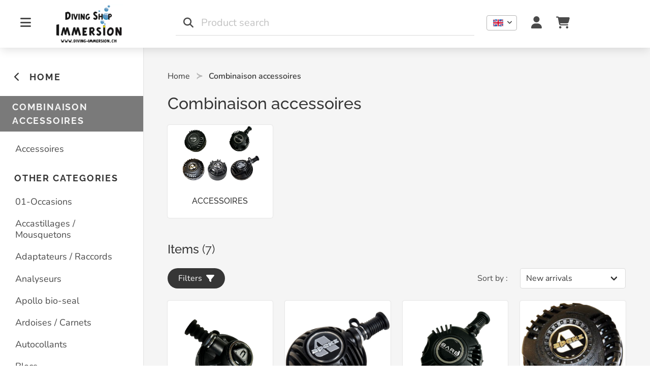

--- FILE ---
content_type: text/html; charset=UTF-8
request_url: https://divingshop.cashflow-shop.ch/en/shop/combinaison-accessoires/SXRlbUZhbWlseQpsMTAwMDAwMDAwMDAzMTI
body_size: 6399
content:
<!DOCTYPE html>
<html lang="en" data-locale="en">
	<head>
		<meta charset="UTF-8">
		<meta http-equiv="X-UA-Compatible" content="IE=edge">
		<meta name="viewport" content="width=device-width, initial-scale=1.0">

		<!-- Title & Description -->
		
		
					<title>Combinaison accessoires | Diving Shop Immersion SA</title>
							<meta name="description" content="At Diving Shop Immersion you will find all the biggest brands and benefit from personalized advice to guide you in the acquisition of your diving equipment.">
				<meta property="og:description" content="At Diving Shop Immersion you will find all the biggest brands and benefit from personalized advice to guide you in the acquisition of your diving equipment.">
			
							<meta property="og:title" content="Diving Shop Immersion SA">
				<meta property="og:image" content="https://divingshop.cashflow-shop.ch/en/image/logo?v=1711898521">
			
			<meta property="og:url" content="https://divingshop.cashflow-shop.ch/en/shop/combinaison-accessoires/SXRlbUZhbWlseQpsMTAwMDAwMDAwMDAzMTI">
			<meta property="og:site_name" content="Diving Shop Immersion SA">
		
		<!-- Robots -->
					<meta name="robots" content="index, follow">
		
		<!-- Canonical URL -->
		
		<!-- Google tag (gtag.js) for Google Analytics -->
				<!-- End Google tag (gtag.js) for Google Analytics -->

		<!-- Google Tag Manager -->
				<!-- End Google Tag Manager -->

		<!-- hCaptcha -->
		<script src="https://js.hcaptcha.com/1/api.js?hl=en" async defer></script>
		<!-- End hCaptcha -->

		<!-- Share this -->
					<script
				type='text/plain'
				data-category="marketing"
				src='https://platform-api.sharethis.com/js/sharethis.js#property=650a9bdbfd7f600013b5e623&product=inline-share-buttons'
				async='async'>
			</script>
				<!-- End Share this -->

		<!-- Pinterest meta tag -->
				<!-- End Pinterest meta tag -->

		<!-- Meta domain verification tag -->
				<!-- End Meta domain verification tag -->

		<!-- Google domain verification tag -->
				<!-- End Meta domain verification tag -->

		<!-- Facebook Pixel -->
				<!-- End Facebook Pixel -->

		<!-- PWA Manifest files -->
				<!-- End PWA Manifest files -->

		<!-- Main CSS files -->
		<link rel="stylesheet" type="text/css" href="https://divingshop.cashflow-shop.ch/assets/custom/custom.css?v=1766068122">
		<link rel="stylesheet" type="text/css" href="https://divingshop.cashflow-shop.ch/assets/shared/css/main.css?v=1766068122">
	</head>
	<body>
		<!-- Google Tag Manager -->
				<!-- End Google Tag Manager -->

		
<div style="position: relative;">
	<header id="default-navbar">
		<!-- Navbar on mobile & tablet -->
		<navbar id="default-navbar-mobile">
			<section id="default-navbar-mobile-top">
				<div class="container is-flex is-justify-content-space-between is-align-items-center box no-border-radius">

					<!-- Logo -->
					<div class="navbar-start">
						<a href="https://divingshop.cashflow-shop.ch/en">
							<img src="https://divingshop.cashflow-shop.ch/en/image/logo?v=1711898521" alt="Logo" class="image is-responsive" id="default-navbar-logo">
						</a>
					</div>
					<!-- !Logo -->

					<!-- Lang input & icons  -->
					<div class="columns is-vcentered is-mobile">
						<div class="column lang-selection-container" style="flex-basis: auto;">
								<div id="lang-dropdown" class="dropdown custom-dropdown is-right">
		<div class="dropdown-trigger">
			<button class="button" aria-haspopup="true" aria-controls="dropdown-menu">
				<span>
											<img src="https://divingshop.cashflow-shop.ch/assets/shared/img/lang/english-flag.webp" alt="App.default_footer.english" width="20" height="20">
									</span>
				<span class="icon is-small">
					<i class="fas fa-angle-down" aria-hidden="true"></i>
				</span>
			</button>
		</div>

		<div class="dropdown-menu" id="dropdown-menu" role="menu">
			<div class="dropdown-content is-pulled-right">
									<a href="https://divingshop.cashflow-shop.ch/fr/shop/combinaison-accessoires/SXRlbUZhbWlseQpsMTAwMDAwMDAwMDAzMTI" class="dropdown-item has-text-weight-normal">
						Français
					</a>
				
									<a href="https://divingshop.cashflow-shop.ch/de/shop/combinaison-accessoires/SXRlbUZhbWlseQpsMTAwMDAwMDAwMDAzMTI" class="dropdown-item has-text-weight-normal">
						Deutsch
					</a>
				
									<a href="https://divingshop.cashflow-shop.ch/en/shop/combinaison-accessoires/SXRlbUZhbWlseQpsMTAwMDAwMDAwMDAzMTI" class="dropdown-item has-text-weight-normal">
						English
					</a>
							</div>
		</div>
	</div>
						</div>

						<div class="column">
							
								<a href="https://divingshop.cashflow-shop.ch/en/login" class="has-text-grey-dark is-size-4">
									<i class="fa-solid fa-user"></i>
								</a>

													</div>

						<div class="column">
							<a id="navbar-cart" href="https://divingshop.cashflow-shop.ch/en/cart" class="has-text-grey-dark is-size-4">
								<i class="fa-solid fa-cart-shopping"></i>
															</a>
						</div>
					</div>
					<!-- !Lang input & icons   -->

				</div>
			</section>

			<section id="default-navbar-mobile-bottom">
				<div class="container is-flex is-align-items-center box no-border-radius">
					<!-- Bars icon  -->
					<a class="has-text-grey-dark is-size-4 pr-5 menuToggle" id="menuToggle">
						<i class="fa-solid fa-bars"></i>
					</a>
					<!-- !Bars icon  -->

					<!-- Search bar  -->
					<div class="field has-addons w-100">
						<div class="control has-icons-right w-100">
							<form action="https://divingshop.cashflow-shop.ch/en/shop/search" method="get">
								<input name="q" class="input is-rounded has-background-light is-light" type="text" placeholder="Product search">
								<span class="icon is-right has-text-grey-dark">
									<i class="fas fa-search"></i>
								</span>
							</form>
						</div>
					</div>
					<!-- !Search bar  -->
				</div>
			</section>
		</navbar>
		<!-- !Navbar on mobile & tablet -->

		<!-- Navbar on desktop -->
		<navbar id="default-navbar-desktop">
			<div class="box no-border-radius pb-0 pt-2">
				<div class="columns px-5 mb-0">

					<div class="is-flex is-align-items-center column is-3 is-justify-content-start">
						<!-- Bars icon  -->
						<a class="has-text-grey-dark is-size-4 pr-6 menuToggle" id="menuToggleDesktop">
							<i class="fa-solid fa-bars"></i>
						</a>
						<!-- !Bars icon  -->

						<!-- Logo -->
						<div class="is-flex is-align-items-center" style="height: 90px;">
							<a href="https://divingshop.cashflow-shop.ch/en">
								<img src="https://divingshop.cashflow-shop.ch/en/image/logo?v=1711898521" alt="Logo" class="image is-responsive pt-2 pb-1" id="default-navbar-logo">
							</a>
						</div>
						<!-- !Logo -->
					</div>

					<!-- Search Bar -->
					<div class="field column is-6 is-flex is-align-items-center m-0">
						<div class="control has-icons-left w-100">
							<form action="https://divingshop.cashflow-shop.ch/en/shop/search" method="get">
								<input name="q" class="input is-medium has-border-bottom" id="default-navbar-desktop-searchbar" type="text" placeholder="Product search">
								<span class="icon is-left has-text-grey-dark">
									<i class="fas fa-search"></i>
								</span>
							</form>
						</div>
					</div>
					<!-- !Search Bar -->

					<!-- User & Cart icons  -->
					<div class="column is-3 is-flex is-align-items-center is-justify-content-end">
						<div class="columns is-mobile is-vcentered">
							<div class="column lang-selection-container" style="flex-basis: auto;">
									<div id="lang-dropdown" class="dropdown custom-dropdown is-right">
		<div class="dropdown-trigger">
			<button class="button" aria-haspopup="true" aria-controls="dropdown-menu">
				<span>
											<img src="https://divingshop.cashflow-shop.ch/assets/shared/img/lang/english-flag.webp" alt="App.default_footer.english" width="20" height="20">
									</span>
				<span class="icon is-small">
					<i class="fas fa-angle-down" aria-hidden="true"></i>
				</span>
			</button>
		</div>

		<div class="dropdown-menu" id="dropdown-menu" role="menu">
			<div class="dropdown-content is-pulled-right">
									<a href="https://divingshop.cashflow-shop.ch/fr/shop/combinaison-accessoires/SXRlbUZhbWlseQpsMTAwMDAwMDAwMDAzMTI" class="dropdown-item has-text-weight-normal">
						Français
					</a>
				
									<a href="https://divingshop.cashflow-shop.ch/de/shop/combinaison-accessoires/SXRlbUZhbWlseQpsMTAwMDAwMDAwMDAzMTI" class="dropdown-item has-text-weight-normal">
						Deutsch
					</a>
				
									<a href="https://divingshop.cashflow-shop.ch/en/shop/combinaison-accessoires/SXRlbUZhbWlseQpsMTAwMDAwMDAwMDAzMTI" class="dropdown-item has-text-weight-normal">
						English
					</a>
							</div>
		</div>
	</div>
							</div>
							<div class="column px-4">
								<div class="dropdown is-right">
									<div class="dropdown-trigger">
										<button class="button has-text-grey-dark p-0 is-size-4" aria-haspopup="true" aria-controls="default-navbar-dropdown-menu" id="default-navbar-user-btn">
																							<i class="fa-solid fa-user"></i>
																					</button>
									</div>
									<div class="dropdown-menu" id="default-navbar-dropdown-menu" role="menu">
										<div class="dropdown-content">
											<div class="dropdown-item">
												<h4 class="title is-size-5">My account</h4>
											</div>
											<div class="dropdown-item">
												<p class="has-text-weight-bold mt-2">Hello, &nbsp;</p>
											</div>
											<hr class="dropdown-divider">
											
												<a href="https://divingshop.cashflow-shop.ch/en/login" class="dropdown-item">
													Log in												</a>
												<hr class="dropdown-divider">
												<a href="https://divingshop.cashflow-shop.ch/en/signup" class="dropdown-item">
													Create an account												</a>

																					</div>
									</div>
								</div>
							</div>
							<div class="column">
								<a id="navbar-cart" href="https://divingshop.cashflow-shop.ch/en/cart" class="has-text-grey-dark is-size-4">
									<i class="fa-solid fa-cart-shopping"></i>
																	</a>
							</div>
					</div>
					<!-- !User & Cart icons  -->

				</div><!-- End of columns -->
			</div>
		</navbar>
		<!-- !Navbar on desktop -->
	</header>

	<main id="default-main-container" class="columns m-0">
		<div id="default-main-side-menu" class="column is-2-fullhd is-3-desktop desktop-width-side-menu is-0 m-0 p-0">
			<aside id="default-side-menu" class="has-background-white has-shadow pt-6 pb-5">
	
		<!-- Browse by -->
				<!-- !Browse by -->

		<!-- Catalog -->
					<!-- Family -->
			<div class="px-4 mb-5">
				<p class="menu-label">
					<a href="https://divingshop.cashflow-shop.ch/en" class="has-text-dark">
						<i class="fa-solid fa-chevron-left"></i> &nbsp;
						HOME
					</a>
				</p>
			</div>

			<p class="menu-label has-background-grey has-text-light py-2 px-5 pl-0">
				Combinaison accessoires			</p>

			<div class="px-4 mb-5">
				<ul class="menu-list">
											<li><a href="https://divingshop.cashflow-shop.ch/en/shop/combinaison-accessoires/accessoires/SXRlbVN1YmZhbWlseQpsMTAwMDAwMDAwMDA4Nzk">Accessoires</a></li>
									</ul>
			</div>
			<!-- !Family -->

			<!-- Catalog -->
			<div class="px-4 mb-5">
				<p class="menu-label">
					Other categories				</p>

				<ul class="menu-list">
											<li><a href="https://divingshop.cashflow-shop.ch/en/shop/01-occasions/SXRlbUZhbWlseQpsMTAwMDAwMDAwMDAyNTc">01-Occasions</a></li>
											<li><a href="https://divingshop.cashflow-shop.ch/en/shop/accastillages-mousquetons/SXRlbUZhbWlseQpsMTAwMDAwMDAwMDAzMTM">Accastillages / Mousquetons</a></li>
											<li><a href="https://divingshop.cashflow-shop.ch/en/shop/adaptateurs-raccords/SXRlbUZhbWlseQpsMTAwMDAwMDAwMDAyNjY">Adaptateurs / Raccords</a></li>
											<li><a href="https://divingshop.cashflow-shop.ch/en/shop/analyseurs/SXRlbUZhbWlseQpsMTAwMDAwMDAwMDAyNjc">Analyseurs</a></li>
											<li><a href="https://divingshop.cashflow-shop.ch/en/shop/apollo-bio-seal/SXRlbUZhbWlseQpsMTAwMDAwMDAwMDAzMjQ">Apollo bio-seal</a></li>
											<li><a href="https://divingshop.cashflow-shop.ch/en/shop/ardoises-carnets/SXRlbUZhbWlseQpsMTAwMDAwMDAwMDAyNjg">Ardoises / Carnets</a></li>
											<li><a href="https://divingshop.cashflow-shop.ch/en/shop/autocollants/SXRlbUZhbWlseQpsMTAwMDAwMDAwMDAyNjk">Autocollants</a></li>
											<li><a href="https://divingshop.cashflow-shop.ch/en/shop/blocs/SXRlbUZhbWlseQpsMTAwMDAwMDAwMDAyNzA">Blocs</a></li>
											<li><a href="https://divingshop.cashflow-shop.ch/en/shop/bon-cadeau/SXRlbUZhbWlseQpsMTAwMDAwMDAwMDAzMjg">Bon cadeau</a></li>
											<li><a href="https://divingshop.cashflow-shop.ch/en/shop/bottillons/SXRlbUZhbWlseQpsMTAwMDAwMDAwMDAyNzE">Bottillons</a></li>
											<li><a href="https://divingshop.cashflow-shop.ch/en/shop/boites-etanches/SXRlbUZhbWlseQpsMTAwMDAwMDAwMDAzMjA">Boîtes étanches</a></li>
											<li><a href="https://divingshop.cashflow-shop.ch/en/shop/bungge-corde-elastique/SXRlbUZhbWlseQpsMTAwMDAwMDAwMDAzMjE">Bungge /corde élastique</a></li>
											<li><a href="https://divingshop.cashflow-shop.ch/en/shop/ccr-revoscr-mares/SXRlbUZhbWlseQpsMTAwMDAwMDAwMDAyNzU">CCR Revo/SCR Mares</a></li>
											<li><a href="https://divingshop.cashflow-shop.ch/en/shop/cagoules-bonnets-bandeaux/SXRlbUZhbWlseQpsMTAwMDAwMDAwMDAyNzQ">Cagoules, bonnets, bandeaux</a></li>
											<li><a href="https://divingshop.cashflow-shop.ch/en/shop/casques/SXRlbUZhbWlseQpsMTAwMDAwMDAwMDAyNzM">Casques</a></li>
											<li><a href="https://divingshop.cashflow-shop.ch/en/shop/chaussettes/SXRlbUZhbWlseQpsMTAwMDAwMDAwMDAyNzY">Chaussettes</a></li>
											<li><a href="https://divingshop.cashflow-shop.ch/en/shop/cintres/SXRlbUZhbWlseQpsMTAwMDAwMDAwMDAyNzc">Cintres</a></li>
											<li><a href="https://divingshop.cashflow-shop.ch/en/shop/combinaison-accessoires/SXRlbUZhbWlseQpsMTAwMDAwMDAwMDAzMTI">Combinaison accessoires</a></li>
											<li><a href="https://divingshop.cashflow-shop.ch/en/shop/combinaisons-lady/SXRlbUZhbWlseQpsMTAwMDAwMDAwMDAyNzg">Combinaisons lady</a></li>
											<li><a href="https://divingshop.cashflow-shop.ch/en/shop/combinaisons-man/SXRlbUZhbWlseQpsMTAwMDAwMDAwMDAyNzk">Combinaisons man</a></li>
											<li><a href="https://divingshop.cashflow-shop.ch/en/shop/compresseurs/SXRlbUZhbWlseQpsMTAwMDAwMDAwMDAyODA">Compresseurs</a></li>
											<li><a href="https://divingshop.cashflow-shop.ch/en/shop/couteaux/SXRlbUZhbWlseQpsMTAwMDAwMDAwMDAyODE">Couteaux</a></li>
											<li><a href="https://divingshop.cashflow-shop.ch/en/shop/detendeurs/SXRlbUZhbWlseQpsMTAwMDAwMDAwMDAyNjU">Détendeurs</a></li>
											<li><a href="https://divingshop.cashflow-shop.ch/en/shop/gantsmanchonscollerette/SXRlbUZhbWlseQpsMTAwMDAwMDAwMDAyODQ">Gants/Manchons/Collerette</a></li>
											<li><a href="https://divingshop.cashflow-shop.ch/en/shop/giletswingsaccessoires/SXRlbUZhbWlseQpsMTAwMDAwMDAwMDAyODU">Gilets/Wings/Accessoires</a></li>
											<li><a href="https://divingshop.cashflow-shop.ch/en/shop/instruments-plongee/SXRlbUZhbWlseQpsMTAwMDAwMDAwMDAyODY">Instruments plongée</a></li>
											<li><a href="https://divingshop.cashflow-shop.ch/en/shop/kit-de-secours/SXRlbUZhbWlseQpsMTAwMDAwMDAwMDAzMzQ">Kit de secours</a></li>
											<li><a href="https://divingshop.cashflow-shop.ch/en/shop/lampes/SXRlbUZhbWlseQpsMTAwMDAwMDAwMDAyODg">Lampes</a></li>
											<li><a href="https://divingshop.cashflow-shop.ch/en/shop/livres/SXRlbUZhbWlseQpsMTAwMDAwMDAwMDAzMTQ">Livres</a></li>
											<li><a href="https://divingshop.cashflow-shop.ch/en/shop/lycras-uv-poncho/SXRlbUZhbWlseQpsMTAwMDAwMDAwMDAyODk">Lycras-UV-Poncho</a></li>
											<li><a href="https://divingshop.cashflow-shop.ch/en/shop/masques/SXRlbUZhbWlseQpsMTAwMDAwMDAwMDAyOTA">Masques</a></li>
											<li><a href="https://divingshop.cashflow-shop.ch/en/shop/o-ring/SXRlbUZhbWlseQpsMTAwMDAwMDAwMDAzMjI">O-ring</a></li>
											<li><a href="https://divingshop.cashflow-shop.ch/en/shop/ordinateurs/SXRlbUZhbWlseQpsMTAwMDAwMDAwMDAyOTI">Ordinateurs</a></li>
											<li><a href="https://divingshop.cashflow-shop.ch/en/shop/outils/SXRlbUZhbWlseQpsMTAwMDAwMDAwMDAyOTM">Outils</a></li>
											<li><a href="https://divingshop.cashflow-shop.ch/en/shop/paintball/SXRlbUZhbWlseQpsMTAwMDAwMDAwMDAzMjc">Paintball</a></li>
											<li><a href="https://divingshop.cashflow-shop.ch/en/shop/palmes/SXRlbUZhbWlseQpsMTAwMDAwMDAwMDAyOTU">Palmes</a></li>
											<li><a href="https://divingshop.cashflow-shop.ch/en/shop/photos/SXRlbUZhbWlseQpsMTAwMDAwMDAwMDAyOTc">Photos</a></li>
											<li><a href="https://divingshop.cashflow-shop.ch/en/shop/plombs-accessoires/SXRlbUZhbWlseQpsMTAwMDAwMDAwMDAyOTY">Plombs / Accessoires</a></li>
											<li><a href="https://divingshop.cashflow-shop.ch/en/shop/poches/SXRlbUZhbWlseQpsMTAwMDAwMDAwMDAyOTg">Poches</a></li>
											<li><a href="https://divingshop.cashflow-shop.ch/en/shop/produits-entretien/SXRlbUZhbWlseQpsMTAwMDAwMDAwMDAyOTk">Produits entretien</a></li>
											<li><a href="https://divingshop.cashflow-shop.ch/en/shop/robinetteries-cerclages/SXRlbUZhbWlseQpsMTAwMDAwMDAwMDAzMDA">Robinetteries / Cerclages</a></li>
											<li><a href="https://divingshop.cashflow-shop.ch/en/shop/sacs/SXRlbUZhbWlseQpsMTAwMDAwMDAwMDAzMDI">Sacs</a></li>
											<li><a href="https://divingshop.cashflow-shop.ch/en/shop/scooters/SXRlbUZhbWlseQpsMTAwMDAwMDAwMDAzMDM">Scooters</a></li>
											<li><a href="https://divingshop.cashflow-shop.ch/en/shop/shorts/SXRlbUZhbWlseQpsMTAwMDAwMDAwMDAzMDQ">Shorts</a></li>
											<li><a href="https://divingshop.cashflow-shop.ch/en/shop/signalisations-marquages/SXRlbUZhbWlseQpsMTAwMDAwMDAwMDAzMDU">Signalisations / Marquages</a></li>
											<li><a href="https://divingshop.cashflow-shop.ch/en/shop/sous-combinaisons/SXRlbUZhbWlseQpsMTAwMDAwMDAwMDAzMDc">Sous-combinaisons</a></li>
											<li><a href="https://divingshop.cashflow-shop.ch/en/shop/spools-ligne-de-vie/SXRlbUZhbWlseQpsMTAwMDAwMDAwMDAzMDg">Spools / Ligne de vie</a></li>
											<li><a href="https://divingshop.cashflow-shop.ch/en/shop/systeme-chauffant/SXRlbUZhbWlseQpsMTAwMDAwMDAwMDAyOTE">Système chauffant</a></li>
											<li><a href="https://divingshop.cashflow-shop.ch/en/shop/tongs/SXRlbUZhbWlseQpsMTAwMDAwMDAwMDAzMDE">Tongs</a></li>
											<li><a href="https://divingshop.cashflow-shop.ch/en/shop/transport/SXRlbUZhbWlseQpsMTAwMDAwMDAwMDAzMTc">Transport</a></li>
											<li><a href="https://divingshop.cashflow-shop.ch/en/shop/tuyaux-de-pression/SXRlbUZhbWlseQpsMTAwMDAwMDAwMDAzMTA">Tuyaux de pression</a></li>
									</ul>
			</div>
			<!-- !Catalog -->

			<!-- Browse by -->
							<div class="px-4 mb-5">
					<p class="menu-label is-size-5">
						Browse by					</p>

					<ul class="menu-list is-size-5">
													<li><a href="https://divingshop.cashflow-shop.ch/en/shop/promotions" class="has-text-danger"><i class="fa-solid fa-percent has-text-weight-light"></i> &nbsp;Promotions</a></li>
						
													<li><a href="https://divingshop.cashflow-shop.ch/en/shop/cl/1/bestseller">Bestseller</a></li>
						
													<li><a href="https://divingshop.cashflow-shop.ch/en/shop/cl/2/new-arrivals">New arrivals</a></li>
											</ul>
				</div>
						<!-- !Browse by -->

			<!-- Shop -->
			<div class="px-4 mb-5">
				<p class="menu-label is-size-5">
					Our shop				</p>

				<ul class="menu-list is-size-5">
					<li><a href="https://divingshop.cashflow-shop.ch/en/contact">Contact us</a></li>
									</ul>
			</div>
			<!-- !Shop -->

			<!-- Useful links -->
			<div class="px-4 mb-5">
				<p class="menu-label is-size-5">
					Useful links				</p>
				<ul class="menu-list is-size-5">
					<li><a href="https://divingshop.cashflow-shop.ch/en/cgv">Terms and conditions</a></li>
					<li><a href="https://divingshop.cashflow-shop.ch/en/privacy">Data protection</a></li>
					<li><a href="https://divingshop.cashflow-shop.ch/en/cookie">Cookie policy</a></li>
				</ul>
			</div>
			<!-- !Useful links -->
		
		
				<!-- !Catalog -->

		<!-- Shop -->
				<!-- !Shop -->

		<!-- Useful links -->
				<!-- !Useful links -->

	</aside>
		</div>

		<div id="default-main-content" class="column is-10-fullhd is-9-desktop desktop-width-main-content is-12 m-0 p-0">
			
<div class="container section">
	<nav class="breadcrumb has-succeeds-separator mb-0" aria-label="breadcrumbs">
		<ul>
			<li><a href="https://divingshop.cashflow-shop.ch/en/home">Home</a></li>
			<li class="is-active"><a href="#" aria-current="page">Combinaison accessoires</a></li>
		</ul>
	</nav>

	<span id="products"></span>

	<h1 class="title is-size-4-mobile">Combinaison accessoires</h1>

			<section id="familypage-subfamily-cards-section" class="mt-5 mb-6">
			<div class="columns is-multiline is-mobile">
									<div class="column is-3-desktop is-4-tablet is-6-mobile">
						<div class="card has-shadow" id="family-card">
	<a href="https://divingshop.cashflow-shop.ch/en/shop/combinaison-accessoires/accessoires/SXRlbVN1YmZhbWlseQpsMTAwMDAwMDAwMDA4Nzk">
		<div class="card-image">
			<figure class="image is-16by9">
				<img src="https://e-commerce.cashflow.ch/assets/uploads/photos/divingshop/SXRlbVN1YmZhbWlseQpsMTAwMDAwMDAwMDA4Nzk_subfamily.png" alt="" loading="lazy" style="object-fit: contain;">
			</figure>
		</div>

		<div class="card-content">
			<div class="content">
				<h2 class="is-uppercase has-text-weight-medium is-size-6">Accessoires</h2>
			</div>
		</div>
	</a>
</div>
					</div>
							</div>
		</section>
	
	<section id="familypage-products-cards-section" class="mt-5">
		
					<h2 class="title is-4">Items <span class="has-text-weight-normal">(7)</span></h2>
		
		<!-- Product Filters -->
		<form action="https://divingshop.cashflow-shop.ch/en/shop/combinaison-accessoires/SXRlbUZhbWlseQpsMTAwMDAwMDAwMDAzMTI#products" method="get" accept-charset="utf-8">
			<div class="columns is-vcentered">
				<div class="column">
											<button type="button" id="toggleCategoriesFilters" class="button is-dark is-rounded">Filters &nbsp;<i class="fa-solid fa-filter"></i></button>
									</div>
				<div class="column">
					<div class="columns is-vcentered">
						<div class="column order-by-title-column">
							<p class="order-by-title">Sort by :</p>
						</div>

						<div class="column">
							<div class="select w-100">
								<select class="w-100" name="orderBy" onchange="this.form.submit()">
									<option value="ecomDisplayOrder:ASC,longDescription:ASC" >Relevance</option>
									<option value="ecomPrice:ASC" >Ascending price</option>
									<option value="ecomPrice:DESC" >Descending price</option>
									<option value="longDescription:ASC" >Alphabetical order</option>
									<option value="bestseller:DESC" >Bestseller</option>
									<option value="customLabel:DESC" selected>New arrivals</option>
									<option value="ecomSpecialOffer:DESC" >Promotions</option>
								</select>
							</div>
						</div>
					</div>
				</div>
			</div>

			<div id="categoriesFilters" class="display-none mb-5">
				<div class="columns is-multiline">
																		<div class="column is-4">
								<div class="field">
									<label class="label ml-2">Marques</label>
									<div class="control">
										<div class="select is-rounded w-100">
											<select name="catItem3" onchange="this.form.submit()" class="w-100">
												<option value="0">-</option>
																									<option value="SXRlbUNhdGVnb3J5CmwxMDAwMDAwMDAwMDExNA==" >Apeks</option>
																									<option value="SXRlbUNhdGVnb3J5CmwxMDAwMDAwMDAwMDEyNw==" >Bare</option>
																									<option value="SXRlbUNhdGVnb3J5CmwxMDAwMDAwMDAwMDEzMw==" >Waterproof</option>
																							</select>
										</div>
									</div>
								</div>
							</div>
																										</div>
			</div>
				<!-- !Product Filters -->

		<div class="columns is-multiline is-mobile">
												<div class="column is-3-desktop is-4-tablet is-6-mobile">
													<!-- Product card with full title -->
<div class="card has-shadow product-card" style="min-height: 100%;">
	<a href="https://divingshop.cashflow-shop.ch/en/shop/p/inflateur-etanche-waterproof/SXRlbQpsMTAwMDAwMDAwMDQzNjE" class="has-text-dark">
		<div class="card-image">
			<figure class="image is-1by1" class="product-card-img-container">
				<img src="https://e-commerce.cashflow.ch/assets/uploads/photos/divingshop/168487266059.png" alt="INFLATEUR ETANCHE WATERPROOF" loading="lazy" style="object-fit: contain; pointer-events: auto;">

				<div class="product-card-tags">
					
						
						
						
									</div>
			</figure>
		</div>

		<div class="card-content" style="height: 100%;">
			<div class="content py-2 px-3">
															<p class="mb-2">CHF 95.00 </p>
													<h3 class="has-text-grey-dark is-font-primary has-text-weight-normal">
					INFLATEUR ETANCHE WATERPROOF				</h3>
			</div>
		</div>
	</a>
</div>
											</div>
									<div class="column is-3-desktop is-4-tablet is-6-mobile">
													<!-- Product card with full title -->
<div class="card has-shadow product-card" style="min-height: 100%;">
	<a href="https://divingshop.cashflow-shop.ch/en/shop/p/inflateur-pour-etanche-apeks/SXRlbQpsMTAwMDAwMDAwMDMxODU" class="has-text-dark">
		<div class="card-image">
			<figure class="image is-1by1" class="product-card-img-container">
				<img src="https://e-commerce.cashflow.ch/assets/uploads/photos/divingshop/168484980122.png" alt="INFLATEUR POUR ETANCHE APEKS" loading="lazy" style="object-fit: contain; pointer-events: auto;">

				<div class="product-card-tags">
					
						
						
						
									</div>
			</figure>
		</div>

		<div class="card-content" style="height: 100%;">
			<div class="content py-2 px-3">
															<p class="mb-2">CHF 75.00 </p>
													<h3 class="has-text-grey-dark is-font-primary has-text-weight-normal">
					INFLATEUR POUR ETANCHE APEKS				</h3>
			</div>
		</div>
	</a>
</div>
											</div>
									<div class="column is-3-desktop is-4-tablet is-6-mobile">
													<!-- Product card with full title -->
<div class="card has-shadow product-card" style="min-height: 100%;">
	<a href="https://divingshop.cashflow-shop.ch/en/shop/p/inflateur-sitech/SXRlbQpsMTAwMDAwMDAwMDQzNjA" class="has-text-dark">
		<div class="card-image">
			<figure class="image is-1by1" class="product-card-img-container">
				<img src="https://e-commerce.cashflow.ch/assets/uploads/photos/divingshop/168484803747.png" alt="INFLATEUR SITECH" loading="lazy" style="object-fit: contain; pointer-events: auto;">

				<div class="product-card-tags">
					
						
						
						
									</div>
			</figure>
		</div>

		<div class="card-content" style="height: 100%;">
			<div class="content py-2 px-3">
															<p class="mb-2">CHF 122.00 </p>
													<h3 class="has-text-grey-dark is-font-primary has-text-weight-normal">
					INFLATEUR SITECH				</h3>
			</div>
		</div>
	</a>
</div>
											</div>
									<div class="column is-3-desktop is-4-tablet is-6-mobile">
													<!-- Product card with full title -->
<div class="card has-shadow product-card" style="min-height: 100%;">
	<a href="https://divingshop.cashflow-shop.ch/en/shop/p/purge-pour-etanche-apeks/SXRlbQpsMTAwMDAwMDAwMDM3Nzk" class="has-text-dark">
		<div class="card-image">
			<figure class="image is-1by1" class="product-card-img-container">
				<img src="https://e-commerce.cashflow.ch/assets/uploads/photos/divingshop/168484982121.png" alt="PURGE  POUR ETANCHE APEKS" loading="lazy" style="object-fit: contain; pointer-events: auto;">

				<div class="product-card-tags">
					
						
						
						
									</div>
			</figure>
		</div>

		<div class="card-content" style="height: 100%;">
			<div class="content py-2 px-3">
															<p class="mb-2">CHF 85.00 </p>
													<h3 class="has-text-grey-dark is-font-primary has-text-weight-normal">
					PURGE  POUR ETANCHE APEKS				</h3>
			</div>
		</div>
	</a>
</div>
											</div>
									<div class="column is-3-desktop is-4-tablet is-6-mobile">
													<!-- Product card with full title -->
<div class="card has-shadow product-card" style="min-height: 100%;">
	<a href="https://divingshop.cashflow-shop.ch/en/shop/p/purge-pour-etanche-apeks/SXRlbQpsMTAwMDAwMDAwMTAzOTc" class="has-text-dark">
		<div class="card-image">
			<figure class="image is-1by1" class="product-card-img-container">
				<img src="https://e-commerce.cashflow.ch/assets/uploads/photos/divingshop/168484985140.png" alt="PURGE  POUR ETANCHE APEKS" loading="lazy" style="object-fit: contain; pointer-events: auto;">

				<div class="product-card-tags">
					
						
						
						
									</div>
			</figure>
		</div>

		<div class="card-content" style="height: 100%;">
			<div class="content py-2 px-3">
															<p class="mb-2">CHF 85.00 </p>
													<h3 class="has-text-grey-dark is-font-primary has-text-weight-normal">
					PURGE  POUR ETANCHE APEKS				</h3>
			</div>
		</div>
	</a>
</div>
											</div>
									<div class="column is-3-desktop is-4-tablet is-6-mobile">
													<!-- Product card with full title -->
<div class="card has-shadow product-card" style="min-height: 100%;">
	<a href="https://divingshop.cashflow-shop.ch/en/shop/p/purge-pour-etanche-bare/SXRlbQpsMTAwMDAwMDAwMDI3NzE" class="has-text-dark">
		<div class="card-image">
			<figure class="image is-1by1" class="product-card-img-container">
				<img src="https://e-commerce.cashflow.ch/assets/uploads/photos/divingshop/168484987165.png" alt="PURGE POUR ETANCHE BARE" loading="lazy" style="object-fit: contain; pointer-events: auto;">

				<div class="product-card-tags">
					
						
						
						
									</div>
			</figure>
		</div>

		<div class="card-content" style="height: 100%;">
			<div class="content py-2 px-3">
															<p class="mb-2">CHF 115.00 </p>
													<h3 class="has-text-grey-dark is-font-primary has-text-weight-normal">
					PURGE POUR ETANCHE BARE				</h3>
			</div>
		</div>
	</a>
</div>
											</div>
									<div class="column is-3-desktop is-4-tablet is-6-mobile">
													<!-- Product card with full title -->
<div class="card has-shadow product-card" style="min-height: 100%;">
	<a href="https://divingshop.cashflow-shop.ch/en/shop/p/purge-pour-etanche-waterproof/SXRlbQpsMTAwMDAwMDAwMDcxNzI" class="has-text-dark">
		<div class="card-image">
			<figure class="image is-1by1" class="product-card-img-container">
				<img src="https://e-commerce.cashflow.ch/assets/uploads/photos/divingshop/168487268049.png" alt="PURGE POUR ETANCHE WATERPROOF" loading="lazy" style="object-fit: contain; pointer-events: auto;">

				<div class="product-card-tags">
					
						
						
						
									</div>
			</figure>
		</div>

		<div class="card-content" style="height: 100%;">
			<div class="content py-2 px-3">
															<p class="mb-2">CHF 115.00 </p>
													<h3 class="has-text-grey-dark is-font-primary has-text-weight-normal">
					PURGE POUR ETANCHE WATERPROOF				</h3>
			</div>
		</div>
	</a>
</div>
											</div>
									</div>

		
<nav class="pagination is-centered" role="navigation" aria-label="pagination">
	<ul class="pagination-list">
					<li>
				<a class="pagination-previous" disabled aria-label="Previous" aria-hidden="true">
					<span aria-hidden="true">Previous</span>
				</a>
			</li>
		
									<li><a class="pagination-link is-current" aria-current="page">1</a></li>
					
					<li>
				<a class="pagination-next" disabled aria-label="Following" aria-hidden="true">
					<span aria-hidden="true">Following</span>
				</a>
			</li>
			</ul>
</nav>
	</section>
</div>

<script type="text/javascript" src="https://divingshop.cashflow-shop.ch/assets/shared/js/shop.js"></script>

<!-- Google Tag Manager Datalayer -->

	<script>
		document.addEventListener("DOMContentLoaded", function () {
			window.dataLayer = window.dataLayer || [];
			window.dataLayer.push({
				event: "view_item_list",
				ecommerce: {
					item_list_id: "family_SXRlbUZhbWlseQpsMTAwMDAwMDAwMDAzMTI=_page_1",
					item_list_name: "Combinaison accessoires",
					items: [{"item_id":"630-150-00","item_name":"INFLATEUR ETANCHE WATERPROOF","item_category":"Combinaison accessoires","price":95},{"item_id":"TL115142","item_name":"INFLATEUR POUR ETANCHE APEKS","item_category":"Combinaison accessoires","price":75},{"item_id":"INFLET BAR","item_name":"INFLATEUR SITECH","item_category":"Combinaison accessoires","price":122},{"item_id":"TL113128","item_name":"PURGE  POUR ETANCHE APEKS","item_category":"Combinaison accessoires","price":85},{"item_id":"TL111115","item_name":"PURGE  POUR ETANCHE APEKS","item_category":"Combinaison accessoires","price":85},{"item_id":"12589","item_name":"PURGE POUR ETANCHE BARE","item_category":"Combinaison accessoires","price":115},{"item_id":"630-300-00","item_name":"PURGE POUR ETANCHE WATERPROOF","item_category":"Combinaison accessoires","price":115}]				}
			});
		});
	</script>
<!-- !Google Tag Manager Datalayer -->

		</div>
	</main>

	<footer id="default-footer" class="has-background-dark has-text-centered-mobile">
		<div class="container section has-text-light">
			<div class="columns">
				<!-- Company name & infos section -->
									<div class="column">
													<h3 class="is-title is-size-5 mb-4 has-text-weight-bold">Diving Shop Immersion SA</h3>
						
						<ul id="default-footer-contact-list">
															<li class="is-flex is-align-content-center mb-3">
									<i class="fa-solid fa-location-pin pt-1"></i>
									<p class="has-text-grey-light">
										Route de la Galaise 62<br>										1232 Confignon<br>										Suisse									</p>
								</li>
							
															<li class="is-flex is-align-content-center mb-3">
									<i class="fa-solid fa-phone"></i>
									<p><a href="tel:022 706 90 20" class="has-text-grey-light">022 706 90 20</a></p>
								</li>
							
															<li class="is-flex is-align-content-center mb-3">
									<i class="fa-solid fa-envelope pt-1"></i>
									<p><a href="mailto:info@diving-immersion.ch" class="has-text-grey-light">info@diving-immersion.ch</a></p>
								</li>
							
															<li class="is-flex is-align-content-center">
									<i class="fa-solid fa-globe pt-1"></i>
									<p><a href="https://www.diving-immersion.ch" target="_blank" class="has-text-grey-light">diving-immersion.ch</a></p>
								</li>
													</ul>
					</div>

					<div class="column is-narrow"></div>
								<!-- !Company name & infos section -->

				<!-- Logo section -->
									<div class="column is-flex is-justify-content-center" id="default-footer-logo-container">
						<figure class="image">
															<img src="https://divingshop.cashflow-shop.ch/en/image/logo/footer?v=1711890161" alt="Logo" class="is-fit-contain" style="max-height: 90px;">
													</figure>
					</div>

					<div class="column is-narrow"></div>
					<div class="column is-narrow"></div>
								<!-- !Logo section -->

				<!-- Our shop section -->
				<div class="column">
					<h3 class="is-title is-size-6 is-uppercase has-text-weight-bold mb-4">Our shop</h3>

					<ul>
						<li class="mt-3"><a href="https://divingshop.cashflow-shop.ch/en/contact" class="has-text-grey-light">Contact us</a></li>
											</ul>
				</div>
				<!-- !Our shop section -->

				<div class="column is-narrow"></div>

				<!-- Useful links section -->
				<div class="column">
					<h3 class="is-title is-size-6 is-uppercase has-text-weight-bold mb-4">Useful links</h3>

					<ul>
						<li class="mt-3"><a href="https://divingshop.cashflow-shop.ch/en/cgv" class="has-text-grey-light">Terms and conditions</a></li>
						<li class="mt-3"><a href="https://divingshop.cashflow-shop.ch/en/privacy" class="has-text-grey-light">Data protection</a></li>
						<li class="mt-3"><a href="https://divingshop.cashflow-shop.ch/en/cookie" class="has-text-grey-light">Cookie policy</a></li>
					</ul>
				</div>
				<!-- !Useful links section -->
			</div>
		</div>

		<div class="mt-4 is-font-small p-4 has-text-centered has-background-grey-dark">
			<a href="https://www.cashflow.ch/caisse-enregistreuse-avec-e-shop-fr27898.html" target="_blank" class="has-text-light">Copyright © 2025 - Cashflow SA</a>
		<div>
	</footer>

	<!-- Warning message Modal -->
		<!-- ! Warning message Modal -->
</div>


		<!-- Main JS file -->
		<script type="text/javascript" src="https://divingshop.cashflow-shop.ch/assets/shared/js/main.js?v=1764621117"></script>

		<!-- Change language tab -->
		<script type="text/javascript" src="https://divingshop.cashflow-shop.ch/assets/shared/js/change_tab.js?v=1766068122"></script>

		<!-- Initialise Variables -->
		<script type="text/javascript">
			const defaultTab = 'en';
			const COOKIE_POLICY_URL = "https://divingshop.cashflow-shop.ch/en/cookie";

			changeTab(defaultTab);
		</script>
	</body>
</html>


--- FILE ---
content_type: application/javascript
request_url: https://divingshop.cashflow-shop.ch/assets/shared/js/change_tab.js?v=1766068122
body_size: 170
content:
function changeTab(el, lang) {
  const container = el.closest(".lang-tabs");

  // Hide contents in THIS block only
  container
    .querySelectorAll(".tab-content")
    .forEach((c) => c.classList.remove("is-active"));

  // Deactivate tabs in THIS block only
  container
    .querySelectorAll(".tabs li")
    .forEach((li) => li.classList.remove("is-active"));

  // Activate clicked tab
  el.parentElement.classList.add("is-active");

  // Show correct content
  const content = container.querySelector(`#tab_content_${lang}`);
  if (content) {
    content.classList.add("is-active");
  }
}


--- FILE ---
content_type: application/javascript
request_url: https://divingshop.cashflow-shop.ch/assets/shared/js/main.js?v=1764621117
body_size: 63237
content:
(()=>{var e={107:(e,t,n)=>{var o;void 0===(o=function(){"use strict";return{}}.call(t,n,t,e))||(e.exports=o)},203:(e,t,n)=>{var o,i;o=[n(8543),n(107)],void 0===(i=function(e,t){"use strict";var n;return t.createHTMLDocument=((n=e.implementation.createHTMLDocument("").body).innerHTML="<form></form><form></form>",2===n.childNodes.length),t}.apply(t,o))||(e.exports=i)},210:(e,t,n)=>{var o;void 0===(o=function(){"use strict";return/[+-]?(?:\d*\.|)\d+(?:[eE][+-]?\d+|)/.source}.call(t,n,t,e))||(e.exports=o)},211:(e,t,n)=>{var o;void 0===(o=function(){"use strict";return/<([a-z][^\/\0>\x20\t\r\n\f]*)/i}.call(t,n,t,e))||(e.exports=o)},336:(e,t,n)=>{var o,i;o=[n(8411)],void 0===(i=function(n){"use strict";void 0===(i=function(){return n}.apply(t,o=[]))||(e.exports=i)}.apply(t,o))||(e.exports=i)},403:(e,t,n)=>{var o,i;o=[n(210)],void 0===(i=function(e){"use strict";return new RegExp("^(?:([+-])=|)("+e+")([a-z%]*)$","i")}.apply(t,o))||(e.exports=i)},540:e=>{"use strict";e.exports=function(e){var t=document.createElement("style");return e.setAttributes(t,e.attributes),e.insert(t,e.options),t}},541:(e,t,n)=>{var o,i;o=[n(8411),n(8543),n(7623),n(107)],void 0===(i=function(e,t,n,o){"use strict";return function(){function i(){if(f){u.style.cssText="position:absolute;left:-11111px;width:60px;margin-top:1px;padding:0;border:0",f.style.cssText="position:relative;display:block;box-sizing:border-box;overflow:scroll;margin:auto;border:1px;padding:1px;width:60%;top:1%",n.appendChild(u).appendChild(f);var e=window.getComputedStyle(f);s="1%"!==e.top,p=12===r(e.marginLeft),f.style.right="60%",l=36===r(e.right),a=36===r(e.width),f.style.position="absolute",c=12===r(f.offsetWidth/3),n.removeChild(u),f=null}}function r(e){return Math.round(parseFloat(e))}var s,a,c,l,d,p,u=t.createElement("div"),f=t.createElement("div");f.style&&(f.style.backgroundClip="content-box",f.cloneNode(!0).style.backgroundClip="",o.clearCloneStyle="content-box"===f.style.backgroundClip,e.extend(o,{boxSizingReliable:function(){return i(),a},pixelBoxStyles:function(){return i(),l},pixelPosition:function(){return i(),s},reliableMarginLeft:function(){return i(),p},scrollboxSize:function(){return i(),c},reliableTrDimensions:function(){var e,o,i,r;return null==d&&(e=t.createElement("table"),o=t.createElement("tr"),i=t.createElement("div"),e.style.cssText="position:absolute;left:-11111px;border-collapse:separate",o.style.cssText="box-sizing:content-box;border:1px solid",o.style.height="1px",i.style.height="9px",i.style.display="block",n.appendChild(e).appendChild(o).appendChild(i),r=window.getComputedStyle(o),d=parseInt(r.height,10)+parseInt(r.borderTopWidth,10)+parseInt(r.borderBottomWidth,10)===o.offsetHeight,n.removeChild(e)),d}}))}(),o}.apply(t,o))||(e.exports=i)},685:(e,t,n)=>{var o,i;o=[n(8411)],void 0===(i=function(e){"use strict";e.contains=function(e,t){var n=t&&t.parentNode;return e===n||!(!n||1!==n.nodeType||!(e.contains?e.contains(n):e.compareDocumentPosition&&16&e.compareDocumentPosition(n)))}}.apply(t,o))||(e.exports=i)},759:(e,t,n)=>{var o,i;o=[n(9192)],void 0===(i=function(e){"use strict";return function(t,n){for(var o=0,i=t.length;o<i;o++)e.set(t[o],"globalEval",!n||e.get(n[o],"globalEval"))}}.apply(t,o))||(e.exports=i)},945:(e,t,n)=>{var o,i;o=[n(210)],void 0===(i=function(e){"use strict";return new RegExp("^("+e+")(?!px)[a-z%]+$","i")}.apply(t,o))||(e.exports=i)},981:(e,t,n)=>{var o,i;o=[n(8411),n(1801),n(2512)],void 0===(i=function(e){"use strict";return e.fn.delay=function(t,n){return t=e.fx&&e.fx.speeds[t]||t,n=n||"fx",this.queue(n,function(e,n){var o=window.setTimeout(e,t);n.stop=function(){window.clearTimeout(o)}})},e.fn.delay}.apply(t,o))||(e.exports=i)},1044:(e,t,n)=>{var o,i;o=[n(4773)],void 0===(i=function(e){"use strict";var t={thead:[1,"<table>","</table>"],col:[2,"<table><colgroup>","</colgroup></table>"],tr:[2,"<table><tbody>","</tbody></table>"],td:[3,"<table><tbody><tr>","</tr></tbody></table>"],_default:[0,"",""]};return t.tbody=t.tfoot=t.colgroup=t.caption=t.thead,t.th=t.td,e.option||(t.optgroup=t.option=[1,"<select multiple='multiple'>","</select>"]),t}.apply(t,o))||(e.exports=i)},1074:(e,t,n)=>{var o,i;o=[n(8411)],void 0===(i=function(e){"use strict";return e.parseXML=function(t){var n,o;if(!t||"string"!=typeof t)return null;try{n=(new window.DOMParser).parseFromString(t,"text/xml")}catch(e){}return o=n&&n.getElementsByTagName("parsererror")[0],n&&!o||e.error("Invalid XML: "+(o?e.map(o.childNodes,function(e){return e.textContent}).join("\n"):t)),n},e.parseXML}.apply(t,o))||(e.exports=i)},1113:e=>{"use strict";e.exports=function(e,t){if(t.styleSheet)t.styleSheet.cssText=e;else{for(;t.firstChild;)t.removeChild(t.firstChild);t.appendChild(document.createTextNode(e))}}},1114:(e,t,n)=>{var o,i;o=[n(8411)],void 0===(i=function(e){"use strict";e.readyException=function(e){window.setTimeout(function(){throw e})}}.apply(t,o))||(e.exports=i)},1193:(e,t,n)=>{var o;void 0===(o=function(){"use strict";return/^$|^module$|\/(?:java|ecma)script/i}.call(t,n,t,e))||(e.exports=o)},1205:(e,t,n)=>{var o;void 0===(o=function(){"use strict";return/\?/}.call(t,n,t,e))||(e.exports=o)},1338:(e,t,n)=>{var o,i;o=[n(2283)],void 0===(i=function(e){"use strict";return e.splice}.apply(t,o))||(e.exports=i)},1382:(e,t,n)=>{var o;void 0===(o=function(){"use strict";return function(e){return"function"==typeof e&&"number"!=typeof e.nodeType&&"function"!=typeof e.item}}.call(t,n,t,e))||(e.exports=o)},1402:(e,t,n)=>{var o,i;o=[n(8320)],void 0===(i=function(e){"use strict";return e.hasOwnProperty}.apply(t,o))||(e.exports=i)},1483:(e,t,n)=>{var o;void 0===(o=function(){"use strict";return["Top","Right","Bottom","Left"]}.call(t,n,t,e))||(e.exports=o)},1580:(e,t,n)=>{var o,i;o=[n(9978)],void 0===(i=function(e){"use strict";return e._evalUrl=function(t,n,o){return e.ajax({url:t,type:"GET",dataType:"script",cache:!0,async:!1,global:!1,converters:{"text script":function(){}},dataFilter:function(t){e.globalEval(t,n,o)}})},e._evalUrl}.apply(t,o))||(e.exports=i)},1601:e=>{"use strict";e.exports=function(e){return e[1]}},1628:(e,t,n)=>{var o;void 0===(o=function(){"use strict";return{guid:Date.now()}}.call(t,n,t,e))||(e.exports=o)},1791:(e,t,n)=>{var o,i;o=[n(8411),n(8543),n(1114),n(6599)],void 0===(i=function(e,t){"use strict";var n=e.Deferred();function o(){t.removeEventListener("DOMContentLoaded",o),window.removeEventListener("load",o),e.ready()}e.fn.ready=function(t){return n.then(t).catch(function(t){e.readyException(t)}),this},e.extend({isReady:!1,readyWait:1,ready:function(o){(!0===o?--e.readyWait:e.isReady)||(e.isReady=!0,!0!==o&&--e.readyWait>0||n.resolveWith(t,[e]))}}),e.ready.then=n.then,"complete"===t.readyState||"loading"!==t.readyState&&!t.documentElement.doScroll?window.setTimeout(e.ready):(t.addEventListener("DOMContentLoaded",o),window.addEventListener("load",o))}.apply(t,o))||(e.exports=i)},1801:(e,t,n)=>{var o,i;o=[n(8411),n(9192),n(6599),n(3682)],void 0===(i=function(e,t){"use strict";return e.extend({queue:function(n,o,i){var r;if(n)return o=(o||"fx")+"queue",r=t.get(n,o),i&&(!r||Array.isArray(i)?r=t.access(n,o,e.makeArray(i)):r.push(i)),r||[]},dequeue:function(t,n){n=n||"fx";var o=e.queue(t,n),i=o.length,r=o.shift(),s=e._queueHooks(t,n);"inprogress"===r&&(r=o.shift(),i--),r&&("fx"===n&&o.unshift("inprogress"),delete s.stop,r.call(t,function(){e.dequeue(t,n)},s)),!i&&s&&s.empty.fire()},_queueHooks:function(n,o){var i=o+"queueHooks";return t.get(n,i)||t.access(n,i,{empty:e.Callbacks("once memory").add(function(){t.remove(n,[o+"queue",i])})})}}),e.fn.extend({queue:function(t,n){var o=2;return"string"!=typeof t&&(n=t,t="fx",o--),arguments.length<o?e.queue(this[0],t):void 0===n?this:this.each(function(){var o=e.queue(this,t,n);e._queueHooks(this,t),"fx"===t&&"inprogress"!==o[0]&&e.dequeue(this,t)})},dequeue:function(t){return this.each(function(){e.dequeue(this,t)})},clearQueue:function(e){return this.queue(e||"fx",[])},promise:function(n,o){var i,r=1,s=e.Deferred(),a=this,c=this.length,l=function(){--r||s.resolveWith(a,[a])};for("string"!=typeof n&&(o=n,n=void 0),n=n||"fx";c--;)(i=t.get(a[c],n+"queueHooks"))&&i.empty&&(r++,i.empty.add(l));return l(),s.promise(o)}}),e}.apply(t,o))||(e.exports=i)},1821:(e,t,n)=>{var o;void 0===(o=function(){"use strict";return function(e,t,n){var o,i,r={};for(i in t)r[i]=e.style[i],e.style[i]=t[i];for(i in o=n.call(e),t)e.style[i]=r[i];return o}}.call(t,n,t,e))||(e.exports=o)},1896:(e,t,n)=>{var o,i;o=[n(8411),n(4553)],void 0===(i=function(e){"use strict";e.expr.pseudos.hidden=function(t){return!e.expr.pseudos.visible(t)},e.expr.pseudos.visible=function(e){return!!(e.offsetWidth||e.offsetHeight||e.getClientRects().length)}}.apply(t,o))||(e.exports=i)},2122:(e,t,n)=>{var o,i;o=[n(1402)],void 0===(i=function(e){"use strict";return e.toString}.apply(t,o))||(e.exports=i)},2155:(e,t,n)=>{var o,i;o=[n(8411)],void 0===(i=function(e){"use strict";var t=window.jQuery,n=window.$;e.noConflict=function(o){return window.$===e&&(window.$=n),o&&window.jQuery===e&&(window.jQuery=t),e},"undefined"==typeof noGlobal&&(window.jQuery=window.$=e)}.apply(t,o))||(e.exports=i)},2283:(e,t,n)=>{var o;void 0===(o=function(){"use strict";return[]}.call(t,n,t,e))||(e.exports=o)},2332:(e,t,n)=>{var o;void 0===(o=function(){"use strict";return Object.getPrototypeOf}.call(t,n,t,e))||(e.exports=o)},2512:(e,t,n)=>{var o,i;o=[n(8411),n(9758),n(8543),n(1382),n(403),n(9091),n(1483),n(4385),n(5748),n(9192),n(4213),n(9340),n(1801),n(6599),n(2569),n(7957),n(9229),n(4560)],void 0===(i=function(e,t,n,o,i,r,s,a,c,l,d){"use strict";var p,u,f=/^(?:toggle|show|hide)$/,m=/queueHooks$/;function h(){u&&(!1===n.hidden&&window.requestAnimationFrame?window.requestAnimationFrame(h):window.setTimeout(h,e.fx.interval),e.fx.tick())}function g(){return window.setTimeout(function(){p=void 0}),p=Date.now()}function v(e,t){var n,o=0,i={height:e};for(t=t?1:0;o<4;o+=2-t)i["margin"+(n=s[o])]=i["padding"+n]=e;return t&&(i.opacity=i.width=e),i}function b(e,t,n){for(var o,i=(y.tweeners[t]||[]).concat(y.tweeners["*"]),r=0,s=i.length;r<s;r++)if(o=i[r].call(n,t,e))return o}function y(n,i,r){var s,a,c=0,l=y.prefilters.length,d=e.Deferred().always(function(){delete u.elem}),u=function(){if(a)return!1;for(var e=p||g(),t=Math.max(0,f.startTime+f.duration-e),o=1-(t/f.duration||0),i=0,r=f.tweens.length;i<r;i++)f.tweens[i].run(o);return d.notifyWith(n,[f,o,t]),o<1&&r?t:(r||d.notifyWith(n,[f,1,0]),d.resolveWith(n,[f]),!1)},f=d.promise({elem:n,props:e.extend({},i),opts:e.extend(!0,{specialEasing:{},easing:e.easing._default},r),originalProperties:i,originalOptions:r,startTime:p||g(),duration:r.duration,tweens:[],createTween:function(t,o){var i=e.Tween(n,f.opts,t,o,f.opts.specialEasing[t]||f.opts.easing);return f.tweens.push(i),i},stop:function(e){var t=0,o=e?f.tweens.length:0;if(a)return this;for(a=!0;t<o;t++)f.tweens[t].run(1);return e?(d.notifyWith(n,[f,1,0]),d.resolveWith(n,[f,e])):d.rejectWith(n,[f,e]),this}}),m=f.props;for(function(n,o){var i,r,s,a,c;for(i in n)if(s=o[r=t(i)],a=n[i],Array.isArray(a)&&(s=a[1],a=n[i]=a[0]),i!==r&&(n[r]=a,delete n[i]),(c=e.cssHooks[r])&&"expand"in c)for(i in a=c.expand(a),delete n[r],a)i in n||(n[i]=a[i],o[i]=s);else o[r]=s}(m,f.opts.specialEasing);c<l;c++)if(s=y.prefilters[c].call(f,n,m,f.opts))return o(s.stop)&&(e._queueHooks(f.elem,f.opts.queue).stop=s.stop.bind(s)),s;return e.map(m,b,f),o(f.opts.start)&&f.opts.start.call(n,f),f.progress(f.opts.progress).done(f.opts.done,f.opts.complete).fail(f.opts.fail).always(f.opts.always),e.fx.timer(e.extend(u,{elem:n,anim:f,queue:f.opts.queue})),f}return e.Animation=e.extend(y,{tweeners:{"*":[function(e,t){var n=this.createTween(e,t);return c(n.elem,e,i.exec(t),n),n}]},tweener:function(e,t){o(e)?(t=e,e=["*"]):e=e.match(r);for(var n,i=0,s=e.length;i<s;i++)n=e[i],y.tweeners[n]=y.tweeners[n]||[],y.tweeners[n].unshift(t)},prefilters:[function(t,n,o){var i,r,s,c,p,u,m,h,g="width"in n||"height"in n,v=this,y={},w=t.style,x=t.nodeType&&a(t),k=l.get(t,"fxshow");for(i in o.queue||(null==(c=e._queueHooks(t,"fx")).unqueued&&(c.unqueued=0,p=c.empty.fire,c.empty.fire=function(){c.unqueued||p()}),c.unqueued++,v.always(function(){v.always(function(){c.unqueued--,e.queue(t,"fx").length||c.empty.fire()})})),n)if(r=n[i],f.test(r)){if(delete n[i],s=s||"toggle"===r,r===(x?"hide":"show")){if("show"!==r||!k||void 0===k[i])continue;x=!0}y[i]=k&&k[i]||e.style(t,i)}if((u=!e.isEmptyObject(n))||!e.isEmptyObject(y))for(i in g&&1===t.nodeType&&(o.overflow=[w.overflow,w.overflowX,w.overflowY],null==(m=k&&k.display)&&(m=l.get(t,"display")),"none"===(h=e.css(t,"display"))&&(m?h=m:(d([t],!0),m=t.style.display||m,h=e.css(t,"display"),d([t]))),("inline"===h||"inline-block"===h&&null!=m)&&"none"===e.css(t,"float")&&(u||(v.done(function(){w.display=m}),null==m&&(h=w.display,m="none"===h?"":h)),w.display="inline-block")),o.overflow&&(w.overflow="hidden",v.always(function(){w.overflow=o.overflow[0],w.overflowX=o.overflow[1],w.overflowY=o.overflow[2]})),u=!1,y)u||(k?"hidden"in k&&(x=k.hidden):k=l.access(t,"fxshow",{display:m}),s&&(k.hidden=!x),x&&d([t],!0),v.done(function(){for(i in x||d([t]),l.remove(t,"fxshow"),y)e.style(t,i,y[i])})),u=b(x?k[i]:0,i,v),i in k||(k[i]=u.start,x&&(u.end=u.start,u.start=0))}],prefilter:function(e,t){t?y.prefilters.unshift(e):y.prefilters.push(e)}}),e.speed=function(t,n,i){var r=t&&"object"==typeof t?e.extend({},t):{complete:i||!i&&n||o(t)&&t,duration:t,easing:i&&n||n&&!o(n)&&n};return e.fx.off?r.duration=0:"number"!=typeof r.duration&&(r.duration in e.fx.speeds?r.duration=e.fx.speeds[r.duration]:r.duration=e.fx.speeds._default),null!=r.queue&&!0!==r.queue||(r.queue="fx"),r.old=r.complete,r.complete=function(){o(r.old)&&r.old.call(this),r.queue&&e.dequeue(this,r.queue)},r},e.fn.extend({fadeTo:function(e,t,n,o){return this.filter(a).css("opacity",0).show().end().animate({opacity:t},e,n,o)},animate:function(t,n,o,i){var r=e.isEmptyObject(t),s=e.speed(n,o,i),a=function(){var n=y(this,e.extend({},t),s);(r||l.get(this,"finish"))&&n.stop(!0)};return a.finish=a,r||!1===s.queue?this.each(a):this.queue(s.queue,a)},stop:function(t,n,o){var i=function(e){var t=e.stop;delete e.stop,t(o)};return"string"!=typeof t&&(o=n,n=t,t=void 0),n&&this.queue(t||"fx",[]),this.each(function(){var n=!0,r=null!=t&&t+"queueHooks",s=e.timers,a=l.get(this);if(r)a[r]&&a[r].stop&&i(a[r]);else for(r in a)a[r]&&a[r].stop&&m.test(r)&&i(a[r]);for(r=s.length;r--;)s[r].elem!==this||null!=t&&s[r].queue!==t||(s[r].anim.stop(o),n=!1,s.splice(r,1));!n&&o||e.dequeue(this,t)})},finish:function(t){return!1!==t&&(t=t||"fx"),this.each(function(){var n,o=l.get(this),i=o[t+"queue"],r=o[t+"queueHooks"],s=e.timers,a=i?i.length:0;for(o.finish=!0,e.queue(this,t,[]),r&&r.stop&&r.stop.call(this,!0),n=s.length;n--;)s[n].elem===this&&s[n].queue===t&&(s[n].anim.stop(!0),s.splice(n,1));for(n=0;n<a;n++)i[n]&&i[n].finish&&i[n].finish.call(this);delete o.finish})}}),e.each(["toggle","show","hide"],function(t,n){var o=e.fn[n];e.fn[n]=function(e,t,i){return null==e||"boolean"==typeof e?o.apply(this,arguments):this.animate(v(n,!0),e,t,i)}}),e.each({slideDown:v("show"),slideUp:v("hide"),slideToggle:v("toggle"),fadeIn:{opacity:"show"},fadeOut:{opacity:"hide"},fadeToggle:{opacity:"toggle"}},function(t,n){e.fn[t]=function(e,t,o){return this.animate(n,e,t,o)}}),e.timers=[],e.fx.tick=function(){var t,n=0,o=e.timers;for(p=Date.now();n<o.length;n++)(t=o[n])()||o[n]!==t||o.splice(n--,1);o.length||e.fx.stop(),p=void 0},e.fx.timer=function(t){e.timers.push(t),e.fx.start()},e.fx.interval=13,e.fx.start=function(){u||(u=!0,h())},e.fx.stop=function(){u=null},e.fx.speeds={slow:600,fast:200,_default:400},e}.apply(t,o))||(e.exports=i)},2569:(e,t,n)=>{var o,i;o=[n(8411),n(2332),n(4733),n(8811),n(3617),n(2998),n(9773),n(9340),n(8269),n(4553)],void 0===(i=function(e,t,n,o,i,r,s){"use strict";var a=/^(?:parents|prev(?:Until|All))/,c={children:!0,contents:!0,next:!0,prev:!0};function l(e,t){for(;(e=e[t])&&1!==e.nodeType;);return e}return e.fn.extend({has:function(t){var n=e(t,this),o=n.length;return this.filter(function(){for(var t=0;t<o;t++)if(e.contains(this,n[t]))return!0})},closest:function(t,n){var o,i=0,s=this.length,a=[],c="string"!=typeof t&&e(t);if(!r.test(t))for(;i<s;i++)for(o=this[i];o&&o!==n;o=o.parentNode)if(o.nodeType<11&&(c?c.index(o)>-1:1===o.nodeType&&e.find.matchesSelector(o,t))){a.push(o);break}return this.pushStack(a.length>1?e.uniqueSort(a):a)},index:function(t){return t?"string"==typeof t?n.call(e(t),this[0]):n.call(this,t.jquery?t[0]:t):this[0]&&this[0].parentNode?this.first().prevAll().length:-1},add:function(t,n){return this.pushStack(e.uniqueSort(e.merge(this.get(),e(t,n))))},addBack:function(e){return this.add(null==e?this.prevObject:this.prevObject.filter(e))}}),e.each({parent:function(e){var t=e.parentNode;return t&&11!==t.nodeType?t:null},parents:function(e){return o(e,"parentNode")},parentsUntil:function(e,t,n){return o(e,"parentNode",n)},next:function(e){return l(e,"nextSibling")},prev:function(e){return l(e,"previousSibling")},nextAll:function(e){return o(e,"nextSibling")},prevAll:function(e){return o(e,"previousSibling")},nextUntil:function(e,t,n){return o(e,"nextSibling",n)},prevUntil:function(e,t,n){return o(e,"previousSibling",n)},siblings:function(e){return i((e.parentNode||{}).firstChild,e)},children:function(e){return i(e.firstChild)},contents:function(n){return null!=n.contentDocument&&t(n.contentDocument)?n.contentDocument:(s(n,"template")&&(n=n.content||n),e.merge([],n.childNodes))}},function(t,n){e.fn[t]=function(o,i){var r=e.map(this,n,o);return"Until"!==t.slice(-5)&&(i=o),i&&"string"==typeof i&&(r=e.filter(i,r)),this.length>1&&(c[t]||e.uniqueSort(r),a.test(t)&&r.reverse()),this.pushStack(r)}}),e}.apply(t,o))||(e.exports=i)},2710:(e,t,n)=>{var o,i;o=[n(8543)],void 0===(i=function(e){"use strict";var t={type:!0,src:!0,nonce:!0,noModule:!0};return function(n,o,i){var r,s,a=(i=i||e).createElement("script");if(a.text=n,o)for(r in t)(s=o[r]||o.getAttribute&&o.getAttribute(r))&&a.setAttribute(r,s);i.head.appendChild(a).parentNode.removeChild(a)}}.apply(t,o))||(e.exports=i)},2726:(e,t,n)=>{var o,i;o=[n(8411),n(4553),n(2569),n(3682),n(6599),n(5850),n(1791),n(7076),n(1801),n(981),n(5549),n(8926),n(7957),n(1580),n(5868),n(9229),n(1896),n(3040),n(9978),n(4895),n(8498),n(4139),n(9165),n(1074),n(3814),n(2512),n(5547),n(7651),n(4041),n(6353),n(336),n(2155)],void 0===(i=function(e){"use strict";return e}.apply(t,o))||(e.exports=i)},2738:(e,t,n)=>{var o,i;o=[n(8411),n(8926),n(3985)],void 0===(i=function(e){"use strict";e.fn.extend({bind:function(e,t,n){return this.on(e,null,t,n)},unbind:function(e,t){return this.off(e,null,t)},delegate:function(e,t,n,o){return this.on(t,e,n,o)},undelegate:function(e,t,n){return 1===arguments.length?this.off(e,"**"):this.off(t,e||"**",n)},hover:function(e,t){return this.on("mouseenter",e).on("mouseleave",t||e)}}),e.each("blur focus focusin focusout resize scroll click dblclick mousedown mouseup mousemove mouseover mouseout mouseenter mouseleave change select submit keydown keypress keyup contextmenu".split(" "),function(t,n){e.fn[n]=function(e,t){return arguments.length>0?this.on(n,null,e,t):this.trigger(n)}})}.apply(t,o))||(e.exports=i)},2969:(e,t,n)=>{"use strict";n.d(t,{A:()=>a});var o=n(1601),i=n.n(o),r=n(6314),s=n.n(r)()(i());s.push([e.id,'#cc-main{background:transparent;color:var(--cc-primary-color);font-family:var(--cc-font-family);font-size:16px;font-weight:400;-webkit-font-smoothing:antialiased;-moz-osx-font-smoothing:grayscale;line-height:1.15;position:relative;text-rendering:optimizeLegibility;-webkit-text-size-adjust:100%;position:fixed;z-index:var(--cc-z-index)}#cc-main :after,#cc-main :before,#cc-main a,#cc-main button,#cc-main div,#cc-main h2,#cc-main input,#cc-main p,#cc-main span{all:unset;box-sizing:border-box}#cc-main .pm__badge,#cc-main button{all:initial;box-sizing:border-box;color:unset;visibility:unset}#cc-main .pm__badge,#cc-main a,#cc-main button,#cc-main input{-webkit-appearance:none;appearance:none;cursor:pointer;font-family:inherit;font-size:100%;line-height:normal;margin:0;outline:revert;outline-offset:2px;overflow:hidden}#cc-main table,#cc-main tbody,#cc-main td,#cc-main th,#cc-main thead,#cc-main tr{all:revert;color:inherit;font-family:inherit;font-size:inherit;font-weight:inherit}:root{--cc-font-family:-apple-system,BlinkMacSystemFont,"Segoe UI",Roboto,Helvetica,Arial,sans-serif,"Apple Color Emoji","Segoe UI Emoji","Segoe UI Symbol";--cc-modal-border-radius:.5rem;--cc-btn-border-radius:.4rem;--cc-modal-transition-duration:.25s;--cc-link-color:var(--cc-btn-primary-bg);--cc-modal-margin:1rem;--cc-z-index:2147483647;--cc-bg:#fff;--cc-primary-color:#2c2f31;--cc-secondary-color:#5e6266;--cc-btn-primary-bg:#30363c;--cc-btn-primary-color:#fff;--cc-btn-primary-border-color:var(--cc-btn-primary-bg);--cc-btn-primary-hover-bg:#000;--cc-btn-primary-hover-color:#fff;--cc-btn-primary-hover-border-color:var(--cc-btn-primary-hover-bg);--cc-btn-secondary-bg:#eaeff2;--cc-btn-secondary-color:var(--cc-primary-color);--cc-btn-secondary-border-color:var(--cc-btn-secondary-bg);--cc-btn-secondary-hover-bg:#d4dae0;--cc-btn-secondary-hover-color:#000;--cc-btn-secondary-hover-border-color:#d4dae0;--cc-separator-border-color:#f0f4f7;--cc-toggle-on-bg:var(--cc-btn-primary-bg);--cc-toggle-off-bg:#667481;--cc-toggle-on-knob-bg:#fff;--cc-toggle-off-knob-bg:var(--cc-toggle-on-knob-bg);--cc-toggle-enabled-icon-color:var(--cc-bg);--cc-toggle-disabled-icon-color:var(--cc-bg);--cc-toggle-readonly-bg:#d5dee2;--cc-toggle-readonly-knob-bg:#fff;--cc-toggle-readonly-knob-icon-color:var(--cc-toggle-readonly-bg);--cc-section-category-border:var(--cc-cookie-category-block-bg);--cc-cookie-category-block-bg:#f0f4f7;--cc-cookie-category-block-border:#f0f4f7;--cc-cookie-category-block-hover-bg:#e9eff4;--cc-cookie-category-block-hover-border:#e9eff4;--cc-cookie-category-expanded-block-bg:transparent;--cc-cookie-category-expanded-block-hover-bg:#dee4e9;--cc-overlay-bg:rgba(0,0,0,.65);--cc-webkit-scrollbar-bg:var(--cc-section-category-border);--cc-webkit-scrollbar-hover-bg:var(--cc-btn-primary-hover-bg);--cc-footer-bg:var(--cc-btn-secondary-bg);--cc-footer-color:var(--cc-secondary-color);--cc-footer-border-color:#e4eaed;--cc-pm-toggle-border-radius:4em}#cc-main.cc--rtl{direction:rtl}#cc-main .cm__title,#cc-main a,#cc-main b,#cc-main em,#cc-main strong{font-weight:600}#cc-main button>span{pointer-events:none}#cc-main .cc__link,#cc-main a{background-image:linear-gradient(currentColor,currentColor);background-position:0 100%;background-repeat:no-repeat;background-size:0 1px;font-weight:600;position:relative;transition:background-size .25s,color .25s ease}#cc-main .cc__link:hover,#cc-main a:hover{background-size:100% 1px;color:var(--cc-primary-color)}#cc-main .cc__link{color:var(--cc-link-color)}#cc-main .cm__desc,#cc-main .pm__body{overscroll-behavior:auto contain;scrollbar-width:thin}@media screen and (min-width:640px){#cc-main ::-webkit-scrollbar,#cc-main ::-webkit-scrollbar-thumb,#cc-main ::-webkit-scrollbar-track{all:revert}#cc-main ::-webkit-scrollbar-thumb{-webkit-background-clip:padding-box;background-clip:padding-box;background:var(--cc-toggle-readonly-bg);border:.25rem solid var(--cc-bg);border-radius:1rem}#cc-main ::-webkit-scrollbar-thumb:hover{background:var(--cc-toggle-off-bg)}#cc-main ::-webkit-scrollbar{background:transparent;width:12px}}html.disable--interaction.show--consent,html.disable--interaction.show--consent body{height:auto!important;overflow:hidden!important}@media (prefers-reduced-motion){#cc-main{--cc-modal-transition-duration:0s}}.cc--darkmode{--cc-bg:#161a1c;--cc-primary-color:#ebf3f6;--cc-secondary-color:#aebbc5;--cc-btn-primary-bg:#c2d0e0;--cc-btn-primary-color:var(--cc-bg);--cc-btn-primary-border-color:var(--cc-btn-primary-bg);--cc-btn-primary-hover-bg:#98a7b6;--cc-btn-primary-hover-color:#000;--cc-btn-primary-hover-border-color:var(--cc-btn-primary-hover-bg);--cc-btn-secondary-bg:#242c31;--cc-btn-secondary-color:var(--cc-primary-color);--cc-btn-secondary-border-color:var(--cc-btn-secondary-bg);--cc-btn-secondary-hover-bg:#353d43;--cc-btn-secondary-hover-color:#fff;--cc-btn-secondary-hover-border-color:var(--cc-btn-secondary-hover-bg);--cc-separator-border-color:#222a30;--cc-toggle-on-bg:var(--cc-btn-primary-bg);--cc-toggle-off-bg:#525f6b;--cc-toggle-on-knob-bg:var(--cc-btn-primary-color);--cc-toggle-off-knob-bg:var(--cc-btn-primary-color);--cc-toggle-enabled-icon-color:var(--cc-btn-primary-color);--cc-toggle-disabled-icon-color:var(--cc-btn-primary-color);--cc-toggle-readonly-bg:#343e45;--cc-toggle-readonly-knob-bg:#5f6b72;--cc-toggle-readonly-knob-icon-color:var(--cc-toggle-readonly-bg);--cc-section-category-border:#1e2428;--cc-cookie-category-block-bg:#1e2428;--cc-cookie-category-block-border:var(--cc-section-category-border);--cc-cookie-category-block-hover-bg:#242c31;--cc-cookie-category-block-hover-border:#232a2f;--cc-cookie-category-expanded-block-bg:transparent;--cc-cookie-category-expanded-block-hover-bg:var(--cc-toggle-readonly-bg);--cc-overlay-bg:rgba(0,0,0,.65);--cc-webkit-scrollbar-bg:var(--cc-section-category-border);--cc-webkit-scrollbar-hover-bg:var(--cc-btn-primary-hover-bg);--cc-footer-bg:#0c0e0f;--cc-footer-color:var(--cc-secondary-color);--cc-footer-border-color:#060809}.cc--darkmode #cc-main{color-scheme:dark}#cc-main .cm{background:var(--cc-bg);border-radius:var(--cc-modal-border-radius);box-shadow:0 .625em 1.875em rgba(0,0,2,.3);display:flex;flex-direction:column;max-width:24rem;opacity:0;overflow:hidden;position:fixed;transform:translateY(1.6em);visibility:hidden;z-index:1}#cc-main .cm--top{top:var(--cc-modal-margin)}#cc-main .cm--middle{top:50%;transform:translateY(calc(-50% + 1.6em))}#cc-main .cm--bottom{bottom:var(--cc-modal-margin)}#cc-main .cm--center{left:var(--cc-modal-margin);margin:0 auto;right:var(--cc-modal-margin);width:unset}#cc-main .cm--left{left:var(--cc-modal-margin);margin-right:var(--cc-modal-margin)}#cc-main .cm--right{margin-left:var(--cc-modal-margin);right:var(--cc-modal-margin)}#cc-main .cm__body{display:flex;flex-direction:column;justify-content:space-between;position:relative}#cc-main .cm__btns,#cc-main .cm__links{padding:1rem 1.3rem;width:unset}#cc-main .cm__texts{display:flex;flex:1;flex-direction:column;justify-content:center;padding:1rem 0 0}#cc-main .cm__desc,#cc-main .cm__title{padding:0 1.3rem}#cc-main .cm__title{font-size:1.05em}#cc-main .cm__title+.cm__desc{margin-top:1.1em}#cc-main .cm__desc{color:var(--cc-secondary-color);font-size:.9em;line-height:1.5;max-height:40vh;overflow-x:visible;overflow-y:auto;padding-bottom:1em}#cc-main .cm__btns{border-top:1px solid var(--cc-separator-border-color);display:flex;flex-direction:column;justify-content:center}#cc-main .cm__btn-group{display:grid;grid-auto-columns:minmax(0,1fr)}#cc-main .cm__btn+.cm__btn,#cc-main .cm__btn-group+.cm__btn-group{margin-top:.375rem}#cc-main .cm--flip .cm__btn+.cm__btn,#cc-main .cm--flip .cm__btn-group+.cm__btn-group{margin-bottom:.375rem;margin-top:0}#cc-main .cm--inline .cm__btn+.cm__btn{margin-left:.375rem;margin-top:0}#cc-main .cm--inline.cm--flip .cm__btn+.cm__btn{margin-bottom:0;margin-left:0;margin-right:.375rem}#cc-main .cm--inline.cm--flip .cm__btn-group+.cm__btn-group{margin-bottom:.375rem;margin-right:0}#cc-main .cm--wide .cm__btn+.cm__btn,#cc-main .cm--wide .cm__btn-group+.cm__btn-group{margin-left:.375rem;margin-top:0}#cc-main .cm--wide.cm--flip .cm__btn+.cm__btn,#cc-main .cm--wide.cm--flip .cm__btn-group+.cm__btn-group{margin-bottom:0;margin-right:.375rem}#cc-main .cm--bar:not(.cm--inline) .cm__btn-group--uneven,#cc-main .cm--wide .cm__btn-group--uneven{display:flex;flex:1;justify-content:space-between}#cc-main .cm--bar:not(.cm--inline).cm--flip .cm__btn-group--uneven,#cc-main .cm--wide.cm--flip .cm__btn-group--uneven{flex-direction:row-reverse}#cc-main .cm__btn{background:var(--cc-btn-primary-bg);border:1px solid var(--cc-btn-primary-border-color);border-radius:var(--cc-btn-border-radius);color:var(--cc-btn-primary-color);font-size:.82em;font-weight:600;min-height:42px;padding:.5em 1em;text-align:center}#cc-main .cm__btn:hover{background:var(--cc-btn-primary-hover-bg);border-color:var(--cc-btn-primary-hover-border-color);color:var(--cc-btn-primary-hover-color)}#cc-main .cm__btn--secondary{background:var(--cc-btn-secondary-bg);border-color:var(--cc-btn-secondary-border-color);color:var(--cc-btn-secondary-color)}#cc-main .cm__btn--secondary:hover{background:var(--cc-btn-secondary-hover-bg);border-color:var(--cc-btn-secondary-hover-border-color);color:var(--cc-btn-secondary-hover-color)}#cc-main .cm__btn--close{border-radius:0;border-bottom-left-radius:var(--cc-btn-border-radius);border-right:none;border-top:none;display:none;font-size:1em;height:42px;min-width:auto!important;overflow:hidden;padding:0!important;position:absolute;right:0;top:0;width:42px}#cc-main .cm__btn--close svg{stroke:var(--cc-btn-primary-color);transform:scale(.5);transition:stroke .15s ease}#cc-main .cm__btn--close:hover svg{stroke:var(--cc-btn-primary-hover-color)}#cc-main .cm__btn--close.cm__btn--secondary svg{stroke:var(--cc-btn-secondary-color)}#cc-main .cm__btn--close.cm__btn--secondary:hover svg{stroke:var(--cc-btn-secondary-hover-color)}#cc-main .cm__btn--close+.cm__texts .cm__title{padding-right:3rem}#cc-main .cm--inline .cm__btn-group{grid-auto-flow:column}#cc-main .cm__footer{background:var(--cc-footer-bg);border-top:1px solid var(--cc-footer-border-color);color:var(--cc-footer-color);padding:.4em 0 .5em}#cc-main .cm__links{display:flex;flex-direction:row;padding-bottom:0;padding-top:0}#cc-main .cm__link-group{display:flex;flex-direction:row;font-size:.8em;width:100%}#cc-main .cm__link-group>*+*{margin-left:1.3rem}#cc-main .cm--flip .cm__btn:last-child{grid-row:1}#cc-main .cm--inline.cm--flip .cm__btn:last-child{grid-column:1}#cc-main .cm--box .cm__btn--close{display:block}#cc-main .cm--box.cm--flip .cm__btns{flex-direction:column-reverse}#cc-main .cm--box.cm--wide{max-width:36em}#cc-main .cm--box.cm--wide .cm__btns{flex-direction:row;justify-content:space-between}#cc-main .cm--box.cm--wide .cm__btn-group{grid-auto-flow:column}#cc-main .cm--box.cm--wide .cm__btn{min-width:120px;padding-left:1.8em;padding-right:1.8em}#cc-main .cm--box.cm--wide.cm--flip .cm__btns{flex-direction:row-reverse}#cc-main .cm--box.cm--wide.cm--flip .cm__btn:last-child{grid-column:1}#cc-main .cm--cloud{max-width:54em;width:unset}#cc-main .cm--cloud .cm__body{flex-direction:row}#cc-main .cm--cloud .cm__texts{flex:1}#cc-main .cm--cloud .cm__desc{max-height:9.4em}#cc-main .cm--cloud .cm__btns{border-left:1px solid var(--cc-separator-border-color);border-top:none;max-width:23em}#cc-main .cm--cloud .cm__btn-group{flex-direction:column}#cc-main .cm--cloud .cm__btn{min-width:19em}#cc-main .cm--cloud.cm--flip .cm__btn-group,#cc-main .cm--cloud.cm--flip .cm__btns{flex-direction:column-reverse}#cc-main .cm--cloud.cm--inline .cm__btn-group{flex-direction:row}#cc-main .cm--cloud.cm--inline .cm__btn{min-width:10em}#cc-main .cm--cloud.cm--inline.cm--flip .cm__btn-group{flex-direction:row-reverse}#cc-main .cm--bar{border-radius:0;left:0;margin:0;max-width:unset;opacity:1;right:0;transform:translateY(0);width:100vw;--cc-modal-transition-duration:.35s}#cc-main .cm--bar.cm--top{top:0;transform:translateY(-100%)}#cc-main .cm--bar.cm--bottom{bottom:0;transform:translateY(100%)}#cc-main .cm--bar .cm__body,#cc-main .cm--bar .cm__links{margin:0 auto;max-width:55em;width:100%}#cc-main .cm--bar .cm__body{padding:.5em 0 .9em}#cc-main .cm--bar .cm__btns{border-top:none;flex-direction:row;justify-content:space-between}#cc-main .cm--bar .cm__btn-group{grid-auto-flow:column}#cc-main .cm--bar:not(.cm--inline) .cm__btn+.cm__btn,#cc-main .cm--bar:not(.cm--inline) .cm__btn-group+.cm__btn-group{margin-left:.375rem;margin-top:0}#cc-main .cm--bar .cm__btn{min-width:120px;padding-left:2em;padding-right:2em}#cc-main .cm--bar.cm--flip:not(.cm--inline) .cm__btn+.cm__btn,#cc-main .cm--bar.cm--flip:not(.cm--inline) .cm__btn-group+.cm__btn-group{margin-bottom:0;margin-left:0;margin-right:.375rem}#cc-main .cm--bar.cm--flip .cm__btns{flex-direction:row-reverse}#cc-main .cm--bar.cm--flip .cm__btn:last-child{grid-column:1}#cc-main .cm--bar.cm--inline .cm__body,#cc-main .cm--bar.cm--inline .cm__links{max-width:74em}#cc-main .cm--bar.cm--inline .cm__body{flex-direction:row;padding:0}#cc-main .cm--bar.cm--inline .cm__btns{flex-direction:column;justify-content:center;max-width:23em}#cc-main .cm--bar.cm--inline.cm--flip .cm__btns{flex-direction:column-reverse}#cc-main .cc--anim .cm,#cc-main .cc--anim.cm-wrapper:before{transition:opacity var(--cc-modal-transition-duration) ease,visibility var(--cc-modal-transition-duration) ease,transform var(--cc-modal-transition-duration) ease}#cc-main .cc--anim .cm__btn,#cc-main .cc--anim .cm__close{transition:background-color .15s ease,border-color .15s ease,color .15s ease}.disable--interaction #cc-main .cm-wrapper:before{background:var(--cc-overlay-bg);bottom:0;content:"";left:0;opacity:0;position:fixed;right:0;top:0;visibility:hidden;z-index:0}.show--consent #cc-main .cc--anim .cm{opacity:1;transform:translateY(0);visibility:visible!important}.show--consent #cc-main .cc--anim .cm--middle{transform:translateY(-50%)}.show--consent #cc-main .cc--anim .cm--bar{transform:translateY(0)}.show--consent #cc-main .cc--anim.cm-wrapper:before{opacity:1;visibility:visible}#cc-main.cc--rtl .cm__btn--close{border-bottom-left-radius:unset;border-bottom-right-radius:var(--cc-btn-border-radius);left:0;right:unset}#cc-main.cc--rtl .cm__btn--close+.cm__texts .cm__title{padding-left:3rem!important;padding-right:1.3rem}#cc-main.cc--rtl .cm--inline .cm__btn+.cm__btn{margin-left:0;margin-right:.375rem}#cc-main.cc--rtl .cm--inline.cm--flip .cm__btn+.cm__btn{margin-left:.375rem;margin-right:0}#cc-main.cc--rtl .cm:not(.cm--inline).cm--bar .cm__btn+.cm__btn,#cc-main.cc--rtl .cm:not(.cm--inline).cm--bar .cm__btn-group+.cm__btn-group,#cc-main.cc--rtl .cm:not(.cm--inline).cm--wide .cm__btn+.cm__btn,#cc-main.cc--rtl .cm:not(.cm--inline).cm--wide .cm__btn-group+.cm__btn-group{margin-left:0;margin-right:.375rem}#cc-main.cc--rtl .cm:not(.cm--inline).cm--bar.cm--flip .cm__btn+.cm__btn,#cc-main.cc--rtl .cm:not(.cm--inline).cm--wide.cm--flip .cm__btn+.cm__btn{margin-left:.375rem;margin-right:0}#cc-main.cc--rtl .cm__link-group>*+*{margin-left:0;margin-right:1.3rem}@media screen and (max-width:640px){#cc-main{--cc-modal-margin:.5em}#cc-main .cm{max-width:none!important;width:auto!important}#cc-main .cm__body{flex-direction:column!important;padding:0!important}#cc-main .cm__btns,#cc-main .cm__desc,#cc-main .cm__links,#cc-main .cm__title{padding-left:1.1rem!important;padding-right:1.1rem!important}#cc-main .cm__btns{border-left:none!important;border-top:1px solid var(--cc-separator-border-color)!important;flex-direction:column!important;max-width:none!important;min-width:auto!important}#cc-main .cm__btn+.cm__btn,#cc-main .cm__btn-group+.cm__btn-group{margin:.375rem 0 0!important}#cc-main .cm--flip .cm__btn+.cm__btn,#cc-main .cm--flip .cm__btn-group+.cm__btn-group{margin-bottom:.375rem!important;margin-top:0!important}#cc-main .cm__btn-group{display:flex!important;flex-direction:column!important;min-width:auto!important}#cc-main .cm__btn{flex:auto!important}#cc-main .cm__link-group{justify-content:center!important}#cc-main .cm--flip .cm__btn-group,#cc-main .cm--flip .cm__btns{flex-direction:column-reverse!important}}#cc-main .pm-wrapper{position:relative;z-index:2}#cc-main .pm{background:var(--cc-bg);border-radius:var(--cc-modal-border-radius);box-shadow:0 .625em 1.875em rgba(0,0,2,.3);display:flex;flex-direction:column;opacity:0;overflow:hidden;position:fixed;visibility:hidden;width:100%;width:unset;z-index:1}#cc-main svg{fill:none;width:100%}#cc-main .pm__body,#cc-main .pm__footer,#cc-main .pm__header{padding:1em 1.4em}#cc-main .pm__header{align-items:center;border-bottom:1px solid var(--cc-separator-border-color);display:flex;justify-content:space-between}#cc-main .pm__title{align-items:center;display:flex;flex:1;font-weight:600;margin-right:2em}#cc-main .pm__close-btn{background:var(--cc-btn-secondary-bg);border:1px solid var(--cc-btn-secondary-border-color);border-radius:var(--cc-btn-border-radius);height:40px;position:relative;transition:all .15s ease;width:40px}#cc-main .pm__close-btn span{display:flex;height:100%;width:100%}#cc-main .pm__close-btn svg{stroke:var(--cc-btn-secondary-color);transform:scale(.5);transition:stroke .15s ease}#cc-main .pm__close-btn:hover{background:var(--cc-btn-secondary-hover-bg);border-color:var(--cc-btn-secondary-hover-border-color)}#cc-main .pm__close-btn:hover svg{stroke:var(--cc-btn-secondary-hover-color)}#cc-main .pm__body{flex:1;overflow-y:auto;overflow-y:overlay}#cc-main .pm__section,#cc-main .pm__section--toggle{border-radius:var(--cc-btn-border-radius);display:flex;flex-direction:column;margin-bottom:.5em}#cc-main .pm__section--toggle .pm__section-desc-wrapper{border:1px solid var(--cc-cookie-category-block-border);border-radius:var(--cc-btn-border-radius);border-top:none;border-top-left-radius:0;border-top-right-radius:0;display:none;margin-top:0!important;overflow:hidden}#cc-main .pm__section{border:1px solid var(--cc-separator-border-color);padding:1em;transition:background-color .25s ease,border-color .25s ease}#cc-main .pm__section:first-child{border:none;margin-bottom:2em;margin-top:0;padding:0;transition:none}#cc-main .pm__section:not(:first-child):hover{background:var(--cc-cookie-category-block-bg);border-color:var(--cc-cookie-category-block-border)}#cc-main .pm__section-toggles+.pm__section{margin-top:2em}#cc-main .pm__section--toggle{background:var(--cc-cookie-category-block-bg);border-top:none;margin-bottom:.375rem}#cc-main .pm__section--toggle .pm__section-title{align-items:center;background:var(--cc-cookie-category-block-bg);border:1px solid var(--cc-cookie-category-block-border);display:flex;justify-content:space-between;min-height:58px;padding:1.1em 5.4em 1.1em 1.2em;position:relative;transition:background-color .25s ease,border-color .25s ease;width:100%}#cc-main .pm__section--toggle .pm__section-title:hover{background:var(--cc-cookie-category-block-hover-bg);border-color:var(--cc-cookie-category-block-hover-border)}#cc-main .pm__section--toggle .pm__section-desc{margin-top:0;padding:1em}#cc-main .pm__section--toggle.is-expanded{--cc-cookie-category-block-bg:var(--cc-cookie-category-expanded-block-bg);--cc-cookie-category-block-border:var(--cc-cookie-category-expanded-block-hover-bg)}#cc-main .pm__section--toggle.is-expanded .pm__section-title{border-bottom-left-radius:0;border-bottom-right-radius:0}#cc-main .pm__section--toggle.is-expanded .pm__section-arrow svg{transform:scale(.5) rotate(180deg)}#cc-main .pm__section--toggle.is-expanded .pm__section-desc-wrapper{display:flex}#cc-main .pm__section--expandable .pm__section-title{cursor:pointer;padding-left:3.4em}#cc-main .pm__section--expandable .pm__section-arrow{background:var(--cc-toggle-readonly-bg);border-radius:100%;display:flex;height:20px;justify-content:center;left:18px;pointer-events:none;position:absolute;width:20px}#cc-main .pm__section--expandable .pm__section-arrow svg{stroke:var(--cc-btn-secondary-color);transform:scale(.5)}#cc-main .pm__section-title-wrapper{align-items:center;display:flex;position:relative}#cc-main .pm__section-title-wrapper+.pm__section-desc-wrapper{margin-top:.85em}#cc-main .pm__section-title{border-radius:var(--cc-btn-border-radius);font-size:.95em;font-weight:600}#cc-main .pm__badge{align-items:center;background:var(--cc-btn-secondary-bg);border-radius:5em;color:var(--cc-secondary-color);display:flex;flex:none;font-size:.8em;font-weight:600;height:23px;justify-content:center;margin-left:1em;min-width:23px;overflow:hidden;padding:0 .6em 1px;position:relative;text-align:center;white-space:nowrap;width:auto}#cc-main .pm__service-counter{background:var(--cc-btn-primary-bg);color:var(--cc-btn-primary-color);padding:0;width:23px}#cc-main .pm__service-counter[data-counterlabel]{padding:0 .6em 1px;width:auto}#cc-main .section__toggle,#cc-main .section__toggle-wrapper,#cc-main .toggle__icon,#cc-main .toggle__label{border-radius:var(--cc-pm-toggle-border-radius);height:23px;transform:translateZ(0);width:50px}#cc-main .section__toggle-wrapper{cursor:pointer;position:absolute;right:18px;z-index:1}#cc-main .toggle-service{height:19px;position:relative;right:0;width:42px}#cc-main .toggle-service .section__toggle,#cc-main .toggle-service .toggle__icon,#cc-main .toggle-service .toggle__label{height:19px;width:42px}#cc-main .toggle-service .toggle__icon{position:relative}#cc-main .toggle-service .toggle__icon-circle{height:19px;width:19px}#cc-main .toggle-service .section__toggle:checked~.toggle__icon .toggle__icon-circle{transform:translateX(23px)}#cc-main .pm__section--toggle:nth-child(2) .section__toggle-wrapper:after{display:none!important}#cc-main .section__toggle{border:0;cursor:pointer;display:block;left:0;margin:0;position:absolute;top:0}#cc-main .section__toggle:disabled{cursor:not-allowed}#cc-main .toggle__icon{background:var(--cc-toggle-off-bg);box-shadow:0 0 0 1px var(--cc-toggle-off-bg);display:flex;flex-direction:row;pointer-events:none;position:absolute;transition:all .25s ease}#cc-main .toggle__icon-circle{background:var(--cc-toggle-off-knob-bg);border:none;border-radius:var(--cc-pm-toggle-border-radius);box-shadow:0 1px 2px rgba(24,32,3,.36);display:block;height:23px;left:0;position:absolute;top:0;transition:transform .25s ease,background-color .25s ease;width:23px}#cc-main .toggle__icon-off,#cc-main .toggle__icon-on{height:100%;position:absolute;transition:opacity .15s ease;width:100%}#cc-main .toggle__icon-on{opacity:0;transform:rotate(45deg)}#cc-main .toggle__icon-on svg{stroke:var(--cc-toggle-on-bg);transform:scale(.55) rotate(-45deg)}#cc-main .toggle__icon-off{opacity:1}#cc-main .toggle__icon-off svg{stroke:var(--cc-toggle-off-bg);transform:scale(.55)}#cc-main .section__toggle:checked~.toggle__icon{background:var(--cc-toggle-on-bg);box-shadow:0 0 0 1px var(--cc-toggle-on-bg)}#cc-main .section__toggle:checked~.toggle__icon .toggle__icon-circle{background-color:var(--cc-toggle-on-knob-bg);transform:translateX(27px)}#cc-main .section__toggle:checked~.toggle__icon .toggle__icon-on{opacity:1}#cc-main .section__toggle:checked~.toggle__icon .toggle__icon-off{opacity:0}#cc-main .section__toggle:checked:disabled~.toggle__icon{background:var(--cc-toggle-readonly-bg);box-shadow:0 0 0 1px var(--cc-toggle-readonly-bg)}#cc-main .section__toggle:checked:disabled~.toggle__icon .toggle__icon-circle{background:var(--cc-toggle-readonly-knob-bg);box-shadow:none}#cc-main .section__toggle:checked:disabled~.toggle__icon svg{stroke:var(--cc-toggle-readonly-knob-icon-color)}#cc-main .toggle__label{opacity:0;overflow:hidden;pointer-events:none;position:absolute;top:0;z-index:-1}#cc-main .pm__section-desc-wrapper{color:var(--cc-secondary-color);display:flex;flex-direction:column;font-size:.9em}#cc-main .pm__section-desc-wrapper>:not(:last-child){border-bottom:1px solid var(--cc-cookie-category-block-border)}#cc-main .pm__section-services{display:flex;flex-direction:column}#cc-main .pm__service{align-items:center;display:flex;justify-content:space-between;padding:.4em 1.2em;position:relative;transition:background-color .15s ease}#cc-main .pm__service:hover{background-color:var(--cc-cookie-category-block-hover-bg)}#cc-main .pm__service-header{align-items:center;display:flex;margin-right:1em;width:100%}#cc-main .pm__service-icon{border:2px solid;border-radius:100%;height:8px;margin-left:6px;margin-right:20px;margin-top:1px;min-width:8px}#cc-main .pm__service-title{font-size:.95em;width:100%;word-break:break-word}#cc-main .pm__section-desc{line-height:1.5em}#cc-main .pm__section-table{border-collapse:collapse;font-size:.9em;margin:0;overflow:hidden;padding:0;text-align:left;width:100%}#cc-main .pm__table-caption{text-align:left}#cc-main .pm__table-caption,#cc-main .pm__table-head>tr{border-bottom:1px dashed var(--cc-separator-border-color);color:var(--cc-primary-color);font-weight:600}#cc-main .pm__table-tr{transition:background-color .15s ease}#cc-main .pm__table-tr:hover{background:var(--cc-cookie-category-block-hover-bg)}#cc-main .pm__table-caption,#cc-main .pm__table-td,#cc-main .pm__table-th{padding:.625em .625em .625em 1.2em;vertical-align:top}#cc-main .pm__footer{border-top:1px solid var(--cc-separator-border-color);display:flex;justify-content:space-between}#cc-main .pm__btn-group{display:flex}#cc-main .pm__btn+.pm__btn,#cc-main .pm__btn-group+.pm__btn-group{margin-left:.375rem}#cc-main .pm--flip .pm__btn+.pm__btn,#cc-main .pm--flip .pm__btn-group+.pm__btn-group{margin-left:0;margin-right:.375rem}#cc-main .pm__btn{background:var(--cc-btn-primary-bg);border:1px solid var(--cc-btn-primary-border-color);border-radius:var(--cc-btn-border-radius);color:var(--cc-btn-primary-color);flex:auto;font-size:.82em;font-weight:600;min-height:42px;min-width:110px;padding:.5em 1.5em;text-align:center;transition:background-color .15s ease,border-color .15s ease,color .15s ease}#cc-main .pm__btn:hover{background:var(--cc-btn-primary-hover-bg);border-color:var(--cc-btn-primary-hover-border-color);color:var(--cc-btn-primary-hover-color)}#cc-main .pm__btn--secondary{background:var(--cc-btn-secondary-bg);border-color:var(--cc-btn-secondary-border-color);color:var(--cc-btn-secondary-color)}#cc-main .pm__btn--secondary:hover{background:var(--cc-btn-secondary-hover-bg);border-color:var(--cc-btn-secondary-hover-border-color);color:var(--cc-btn-secondary-hover-color)}#cc-main .pm--box{height:calc(100% - 2em);left:var(--cc-modal-margin);margin:0 auto;max-height:37.5em;max-width:43em;right:var(--cc-modal-margin);top:50%;transform:translateY(calc(-50% + 1.6em))}#cc-main .pm--box.pm--flip .pm__btn-group,#cc-main .pm--box.pm--flip .pm__footer{flex-direction:row-reverse}#cc-main .pm--bar{border-radius:0;bottom:0;height:100%;margin:0;max-height:none;max-width:29em;opacity:1;top:0;width:100%;--cc-modal-transition-duration:.35s}#cc-main .pm--bar .pm__section-table,#cc-main .pm--bar .pm__table-body,#cc-main .pm--bar .pm__table-td,#cc-main .pm--bar .pm__table-th,#cc-main .pm--bar .pm__table-tr{display:block}#cc-main .pm--bar .pm__table-head{display:none}#cc-main .pm--bar .pm__table-caption{display:block}#cc-main .pm--bar .pm__table-tr:not(:last-child){border-bottom:1px solid var(--cc-separator-border-color)}#cc-main .pm--bar .pm__table-td{display:flex;justify-content:space-between}#cc-main .pm--bar .pm__table-td:before{color:var(--cc-primary-color);content:attr(data-column);flex:1;font-weight:600;min-width:100px;overflow:hidden;padding-right:2em;text-overflow:ellipsis}#cc-main .pm--bar .pm__table-td>div{flex:3}#cc-main .pm--bar:not(.pm--wide) .pm__body,#cc-main .pm--bar:not(.pm--wide) .pm__footer,#cc-main .pm--bar:not(.pm--wide) .pm__header{padding:1em 1.3em}#cc-main .pm--bar:not(.pm--wide) .pm__btn-group,#cc-main .pm--bar:not(.pm--wide) .pm__footer{flex-direction:column}#cc-main .pm--bar:not(.pm--wide) .pm__btn+.pm__btn,#cc-main .pm--bar:not(.pm--wide) .pm__btn-group+.pm__btn-group{margin:.375rem 0 0}#cc-main .pm--bar:not(.pm--wide).pm--flip .pm__btn-group,#cc-main .pm--bar:not(.pm--wide).pm--flip .pm__footer{flex-direction:column-reverse}#cc-main .pm--bar:not(.pm--wide).pm--flip .pm__btn+.pm__btn,#cc-main .pm--bar:not(.pm--wide).pm--flip .pm__btn-group+.pm__btn-group{margin-bottom:.375rem;margin-top:0}#cc-main .pm--bar:not(.pm--wide) .pm__badge{display:none}#cc-main .pm--bar.pm--left{left:0;transform:translateX(-100%)}#cc-main .pm--bar.pm--right{right:0;transform:translateX(100%)}#cc-main .pm--bar.pm--wide{max-width:35em}#cc-main .pm--bar.pm--wide .pm__body,#cc-main .pm--bar.pm--wide .pm__footer,#cc-main .pm--bar.pm--wide .pm__header{padding:1em 1.4em}#cc-main .pm--bar.pm--wide.pm--flip .pm__btn-group,#cc-main .pm--bar.pm--wide.pm--flip .pm__footer{flex-direction:row-reverse}#cc-main .pm-overlay{background:var(--cc-overlay-bg);bottom:0;content:"";left:0;opacity:0;position:fixed;right:0;top:0;visibility:hidden;z-index:1}#cc-main .cc--anim .pm,#cc-main .cc--anim .pm-overlay{transition:opacity var(--cc-modal-transition-duration) ease,visibility var(--cc-modal-transition-duration) ease,transform var(--cc-modal-transition-duration) ease}.show--preferences #cc-main .cc--anim .pm{opacity:1;visibility:visible!important}.show--preferences #cc-main .cc--anim .pm--box{transform:translateY(-50%)}.show--preferences #cc-main .cc--anim .pm--bar{transform:translateX(0)}.show--preferences #cc-main .cc--anim .pm-overlay{opacity:1;visibility:visible}#cc-main.cc--rtl .pm__service-header{margin-left:1em;margin-right:0}#cc-main.cc--rtl .pm__section-arrow{left:unset;right:18px}#cc-main.cc--rtl .section__toggle-wrapper{left:18px;right:unset;transform-origin:left}#cc-main.cc--rtl .toggle-service{left:0}#cc-main.cc--rtl .pm__service-icon{margin-left:20px;margin-right:5px}#cc-main.cc--rtl .pm__section--toggle .pm__section-title{padding-left:5.4em;padding-right:1.2em}#cc-main.cc--rtl .pm__section--expandable .pm__section-title{padding-right:3.4em}#cc-main.cc--rtl .pm__badge{margin-left:unset;margin-right:1em}#cc-main.cc--rtl .toggle__icon-circle{transform:translateX(27px)}#cc-main.cc--rtl .toggle-service .toggle__icon-circle{transform:translateX(23px)}#cc-main.cc--rtl .section__toggle:checked~.toggle__icon .toggle__icon-circle{transform:translateX(0)}#cc-main.cc--rtl .pm__table-td,#cc-main.cc--rtl .pm__table-th{padding-left:unset;padding-right:1.2em;text-align:right}#cc-main.cc--rtl .pm__table-td{padding-left:unset;padding-right:1.2em}#cc-main.cc--rtl .pm__table-td:before{padding-left:2em;padding-right:unset}#cc-main.cc--rtl .pm__btn+.pm__btn,#cc-main.cc--rtl .pm__btn-group+.pm__btn-group{margin-left:0;margin-right:.375rem}#cc-main.cc--rtl .pm--flip .pm__btn+.pm__btn,#cc-main.cc--rtl .pm--flip .pm__btn-group+.pm__btn-group{margin-left:.375rem;margin-right:0}#cc-main.cc--rtl .pm--flip.pm--bar:not(.pm--wide) .pm__btn+.pm__btn,#cc-main.cc--rtl .pm--flip.pm--bar:not(.pm--wide) .pm__btn-group+.pm__btn-group{margin-left:0}@media screen and (max-width:640px){#cc-main .pm{border-radius:0;bottom:0;height:auto;left:0;max-height:100%;max-width:none!important;right:0;top:0;transform:translateY(1.6em)}#cc-main .pm__body,#cc-main .pm__footer,#cc-main .pm__header{padding:.9em!important}#cc-main .pm__badge{display:none}#cc-main .pm__section-table,#cc-main .pm__table-body,#cc-main .pm__table-caption,#cc-main .pm__table-td,#cc-main .pm__table-th,#cc-main .pm__table-tr{display:block}#cc-main .pm__table-head{display:none}#cc-main .pm__table-tr:not(:last-child){border-bottom:1px solid var(--cc-separator-border-color)}#cc-main .pm__table-td{display:flex;justify-content:space-between}#cc-main .pm__table-td:before{color:var(--cc-primary-color);content:attr(data-column);flex:1;font-weight:600;min-width:100px;overflow:hidden;padding-right:2em;text-overflow:ellipsis}#cc-main .pm__table-td>div{flex:3}#cc-main .pm__btn-group,#cc-main .pm__footer{flex-direction:column!important}#cc-main .pm__btn-group{display:flex!important}#cc-main .pm__btn+.pm__btn,#cc-main .pm__btn-group+.pm__btn-group{margin:.375rem 0 0!important}#cc-main .pm--flip .pm__btn+.pm__btn,#cc-main .pm--flip .pm__btn-group+.pm__btn-group{margin-bottom:.375rem!important;margin-top:0!important}#cc-main .pm--flip .pm__btn-group,#cc-main .pm--flip .pm__footer{flex-direction:column-reverse!important}.show--preferences #cc-main .cc--anim .pm{transform:translateY(0)!important}}',""]);const a=s},2998:(e,t,n)=>{var o,i;o=[n(8411),n(4553)],void 0===(i=function(e){"use strict";return e.expr.match.needsContext}.apply(t,o))||(e.exports=i)},3040:(e,t,n)=>{var o,i;o=[n(8411),n(8519),n(8404),n(1382),n(9340),n(2569),n(5933)],void 0===(i=function(e,t,n,o){"use strict";var i=/\[\]$/,r=/\r?\n/g,s=/^(?:submit|button|image|reset|file)$/i,a=/^(?:input|select|textarea|keygen)/i;function c(n,o,r,s){var a;if(Array.isArray(o))e.each(o,function(e,t){r||i.test(n)?s(n,t):c(n+"["+("object"==typeof t&&null!=t?e:"")+"]",t,r,s)});else if(r||"object"!==t(o))s(n,o);else for(a in o)c(n+"["+a+"]",o[a],r,s)}return e.param=function(t,n){var i,r=[],s=function(e,t){var n=o(t)?t():t;r[r.length]=encodeURIComponent(e)+"="+encodeURIComponent(null==n?"":n)};if(null==t)return"";if(Array.isArray(t)||t.jquery&&!e.isPlainObject(t))e.each(t,function(){s(this.name,this.value)});else for(i in t)c(i,t[i],n,s);return r.join("&")},e.fn.extend({serialize:function(){return e.param(this.serializeArray())},serializeArray:function(){return this.map(function(){var t=e.prop(this,"elements");return t?e.makeArray(t):this}).filter(function(){var t=this.type;return this.name&&!e(this).is(":disabled")&&a.test(this.nodeName)&&!s.test(t)&&(this.checked||!n.test(t))}).map(function(t,n){var o=e(this).val();return null==o?null:Array.isArray(o)?e.map(o,function(e){return{name:n.name,value:e.replace(r,"\r\n")}}):{name:n.name,value:o.replace(r,"\r\n")}}).get()}}),e}.apply(t,o))||(e.exports=i)},3317:(e,t,n)=>{var o,i,r;!function(){"use strict";i=[n(2726)],o=function(e){var t=window.Slick||{};(t=function(){var t=0;return function(n,o){var i,r=this;r.defaults={accessibility:!0,adaptiveHeight:!1,appendArrows:e(n),appendDots:e(n),arrows:!0,asNavFor:null,prevArrow:'<button class="slick-prev" aria-label="Previous" type="button">Previous</button>',nextArrow:'<button class="slick-next" aria-label="Next" type="button">Next</button>',autoplay:!1,autoplaySpeed:3e3,centerMode:!1,centerPadding:"50px",cssEase:"ease",customPaging:function(t,n){return e('<button type="button" />').text(n+1)},dots:!1,dotsClass:"slick-dots",draggable:!0,easing:"linear",edgeFriction:.35,fade:!1,focusOnSelect:!1,focusOnChange:!1,infinite:!0,initialSlide:0,lazyLoad:"ondemand",mobileFirst:!1,pauseOnHover:!0,pauseOnFocus:!0,pauseOnDotsHover:!1,respondTo:"window",responsive:null,rows:1,rtl:!1,slide:"",slidesPerRow:1,slidesToShow:1,slidesToScroll:1,speed:500,swipe:!0,swipeToSlide:!1,touchMove:!0,touchThreshold:5,useCSS:!0,useTransform:!0,variableWidth:!1,vertical:!1,verticalSwiping:!1,waitForAnimate:!0,zIndex:1e3},r.initials={animating:!1,dragging:!1,autoPlayTimer:null,currentDirection:0,currentLeft:null,currentSlide:0,direction:1,$dots:null,listWidth:null,listHeight:null,loadIndex:0,$nextArrow:null,$prevArrow:null,scrolling:!1,slideCount:null,slideWidth:null,$slideTrack:null,$slides:null,sliding:!1,slideOffset:0,swipeLeft:null,swiping:!1,$list:null,touchObject:{},transformsEnabled:!1,unslicked:!1},e.extend(r,r.initials),r.activeBreakpoint=null,r.animType=null,r.animProp=null,r.breakpoints=[],r.breakpointSettings=[],r.cssTransitions=!1,r.focussed=!1,r.interrupted=!1,r.hidden="hidden",r.paused=!0,r.positionProp=null,r.respondTo=null,r.rowCount=1,r.shouldClick=!0,r.$slider=e(n),r.$slidesCache=null,r.transformType=null,r.transitionType=null,r.visibilityChange="visibilitychange",r.windowWidth=0,r.windowTimer=null,i=e(n).data("slick")||{},r.options=e.extend({},r.defaults,o,i),r.currentSlide=r.options.initialSlide,r.originalSettings=r.options,void 0!==document.mozHidden?(r.hidden="mozHidden",r.visibilityChange="mozvisibilitychange"):void 0!==document.webkitHidden&&(r.hidden="webkitHidden",r.visibilityChange="webkitvisibilitychange"),r.autoPlay=e.proxy(r.autoPlay,r),r.autoPlayClear=e.proxy(r.autoPlayClear,r),r.autoPlayIterator=e.proxy(r.autoPlayIterator,r),r.changeSlide=e.proxy(r.changeSlide,r),r.clickHandler=e.proxy(r.clickHandler,r),r.selectHandler=e.proxy(r.selectHandler,r),r.setPosition=e.proxy(r.setPosition,r),r.swipeHandler=e.proxy(r.swipeHandler,r),r.dragHandler=e.proxy(r.dragHandler,r),r.keyHandler=e.proxy(r.keyHandler,r),r.instanceUid=t++,r.htmlExpr=/^(?:\s*(<[\w\W]+>)[^>]*)$/,r.registerBreakpoints(),r.init(!0)}}()).prototype.activateADA=function(){this.$slideTrack.find(".slick-active").attr({"aria-hidden":"false"}).find("a, input, button, select").attr({tabindex:"0"})},t.prototype.addSlide=t.prototype.slickAdd=function(t,n,o){var i=this;if("boolean"==typeof n)o=n,n=null;else if(n<0||n>=i.slideCount)return!1;i.unload(),"number"==typeof n?0===n&&0===i.$slides.length?e(t).appendTo(i.$slideTrack):o?e(t).insertBefore(i.$slides.eq(n)):e(t).insertAfter(i.$slides.eq(n)):!0===o?e(t).prependTo(i.$slideTrack):e(t).appendTo(i.$slideTrack),i.$slides=i.$slideTrack.children(this.options.slide),i.$slideTrack.children(this.options.slide).detach(),i.$slideTrack.append(i.$slides),i.$slides.each(function(t,n){e(n).attr("data-slick-index",t)}),i.$slidesCache=i.$slides,i.reinit()},t.prototype.animateHeight=function(){var e=this;if(1===e.options.slidesToShow&&!0===e.options.adaptiveHeight&&!1===e.options.vertical){var t=e.$slides.eq(e.currentSlide).outerHeight(!0);e.$list.animate({height:t},e.options.speed)}},t.prototype.animateSlide=function(t,n){var o={},i=this;i.animateHeight(),!0===i.options.rtl&&!1===i.options.vertical&&(t=-t),!1===i.transformsEnabled?!1===i.options.vertical?i.$slideTrack.animate({left:t},i.options.speed,i.options.easing,n):i.$slideTrack.animate({top:t},i.options.speed,i.options.easing,n):!1===i.cssTransitions?(!0===i.options.rtl&&(i.currentLeft=-i.currentLeft),e({animStart:i.currentLeft}).animate({animStart:t},{duration:i.options.speed,easing:i.options.easing,step:function(e){e=Math.ceil(e),!1===i.options.vertical?(o[i.animType]="translate("+e+"px, 0px)",i.$slideTrack.css(o)):(o[i.animType]="translate(0px,"+e+"px)",i.$slideTrack.css(o))},complete:function(){n&&n.call()}})):(i.applyTransition(),t=Math.ceil(t),!1===i.options.vertical?o[i.animType]="translate3d("+t+"px, 0px, 0px)":o[i.animType]="translate3d(0px,"+t+"px, 0px)",i.$slideTrack.css(o),n&&setTimeout(function(){i.disableTransition(),n.call()},i.options.speed))},t.prototype.getNavTarget=function(){var t=this.options.asNavFor;return t&&null!==t&&(t=e(t).not(this.$slider)),t},t.prototype.asNavFor=function(t){var n=this.getNavTarget();null!==n&&"object"==typeof n&&n.each(function(){var n=e(this).slick("getSlick");n.unslicked||n.slideHandler(t,!0)})},t.prototype.applyTransition=function(e){var t=this,n={};!1===t.options.fade?n[t.transitionType]=t.transformType+" "+t.options.speed+"ms "+t.options.cssEase:n[t.transitionType]="opacity "+t.options.speed+"ms "+t.options.cssEase,!1===t.options.fade?t.$slideTrack.css(n):t.$slides.eq(e).css(n)},t.prototype.autoPlay=function(){var e=this;e.autoPlayClear(),e.slideCount>e.options.slidesToShow&&(e.autoPlayTimer=setInterval(e.autoPlayIterator,e.options.autoplaySpeed))},t.prototype.autoPlayClear=function(){this.autoPlayTimer&&clearInterval(this.autoPlayTimer)},t.prototype.autoPlayIterator=function(){var e=this,t=e.currentSlide+e.options.slidesToScroll;e.paused||e.interrupted||e.focussed||(!1===e.options.infinite&&(1===e.direction&&e.currentSlide+1===e.slideCount-1?e.direction=0:0===e.direction&&(t=e.currentSlide-e.options.slidesToScroll,e.currentSlide-1==0&&(e.direction=1))),e.slideHandler(t))},t.prototype.buildArrows=function(){var t=this;!0===t.options.arrows&&(t.$prevArrow=e(t.options.prevArrow).addClass("slick-arrow"),t.$nextArrow=e(t.options.nextArrow).addClass("slick-arrow"),t.slideCount>t.options.slidesToShow?(t.$prevArrow.removeClass("slick-hidden").removeAttr("aria-hidden tabindex"),t.$nextArrow.removeClass("slick-hidden").removeAttr("aria-hidden tabindex"),t.htmlExpr.test(t.options.prevArrow)&&t.$prevArrow.prependTo(t.options.appendArrows),t.htmlExpr.test(t.options.nextArrow)&&t.$nextArrow.appendTo(t.options.appendArrows),!0!==t.options.infinite&&t.$prevArrow.addClass("slick-disabled").attr("aria-disabled","true")):t.$prevArrow.add(t.$nextArrow).addClass("slick-hidden").attr({"aria-disabled":"true",tabindex:"-1"}))},t.prototype.buildDots=function(){var t,n,o=this;if(!0===o.options.dots){for(o.$slider.addClass("slick-dotted"),n=e("<ul />").addClass(o.options.dotsClass),t=0;t<=o.getDotCount();t+=1)n.append(e("<li />").append(o.options.customPaging.call(this,o,t)));o.$dots=n.appendTo(o.options.appendDots),o.$dots.find("li").first().addClass("slick-active")}},t.prototype.buildOut=function(){var t=this;t.$slides=t.$slider.children(t.options.slide+":not(.slick-cloned)").addClass("slick-slide"),t.slideCount=t.$slides.length,t.$slides.each(function(t,n){e(n).attr("data-slick-index",t).data("originalStyling",e(n).attr("style")||"")}),t.$slider.addClass("slick-slider"),t.$slideTrack=0===t.slideCount?e('<div class="slick-track"/>').appendTo(t.$slider):t.$slides.wrapAll('<div class="slick-track"/>').parent(),t.$list=t.$slideTrack.wrap('<div class="slick-list"/>').parent(),t.$slideTrack.css("opacity",0),!0!==t.options.centerMode&&!0!==t.options.swipeToSlide||(t.options.slidesToScroll=1),e("img[data-lazy]",t.$slider).not("[src]").addClass("slick-loading"),t.setupInfinite(),t.buildArrows(),t.buildDots(),t.updateDots(),t.setSlideClasses("number"==typeof t.currentSlide?t.currentSlide:0),!0===t.options.draggable&&t.$list.addClass("draggable")},t.prototype.buildRows=function(){var e,t,n,o,i,r,s,a=this;if(o=document.createDocumentFragment(),r=a.$slider.children(),a.options.rows>1){for(s=a.options.slidesPerRow*a.options.rows,i=Math.ceil(r.length/s),e=0;e<i;e++){var c=document.createElement("div");for(t=0;t<a.options.rows;t++){var l=document.createElement("div");for(n=0;n<a.options.slidesPerRow;n++){var d=e*s+(t*a.options.slidesPerRow+n);r.get(d)&&l.appendChild(r.get(d))}c.appendChild(l)}o.appendChild(c)}a.$slider.empty().append(o),a.$slider.children().children().children().css({width:100/a.options.slidesPerRow+"%",display:"inline-block"})}},t.prototype.checkResponsive=function(t,n){var o,i,r,s=this,a=!1,c=s.$slider.width(),l=window.innerWidth||e(window).width();if("window"===s.respondTo?r=l:"slider"===s.respondTo?r=c:"min"===s.respondTo&&(r=Math.min(l,c)),s.options.responsive&&s.options.responsive.length&&null!==s.options.responsive){for(o in i=null,s.breakpoints)s.breakpoints.hasOwnProperty(o)&&(!1===s.originalSettings.mobileFirst?r<s.breakpoints[o]&&(i=s.breakpoints[o]):r>s.breakpoints[o]&&(i=s.breakpoints[o]));null!==i?null!==s.activeBreakpoint?(i!==s.activeBreakpoint||n)&&(s.activeBreakpoint=i,"unslick"===s.breakpointSettings[i]?s.unslick(i):(s.options=e.extend({},s.originalSettings,s.breakpointSettings[i]),!0===t&&(s.currentSlide=s.options.initialSlide),s.refresh(t)),a=i):(s.activeBreakpoint=i,"unslick"===s.breakpointSettings[i]?s.unslick(i):(s.options=e.extend({},s.originalSettings,s.breakpointSettings[i]),!0===t&&(s.currentSlide=s.options.initialSlide),s.refresh(t)),a=i):null!==s.activeBreakpoint&&(s.activeBreakpoint=null,s.options=s.originalSettings,!0===t&&(s.currentSlide=s.options.initialSlide),s.refresh(t),a=i),t||!1===a||s.$slider.trigger("breakpoint",[s,a])}},t.prototype.changeSlide=function(t,n){var o,i,r=this,s=e(t.currentTarget);switch(s.is("a")&&t.preventDefault(),s.is("li")||(s=s.closest("li")),o=r.slideCount%r.options.slidesToScroll!=0?0:(r.slideCount-r.currentSlide)%r.options.slidesToScroll,t.data.message){case"previous":i=0===o?r.options.slidesToScroll:r.options.slidesToShow-o,r.slideCount>r.options.slidesToShow&&r.slideHandler(r.currentSlide-i,!1,n);break;case"next":i=0===o?r.options.slidesToScroll:o,r.slideCount>r.options.slidesToShow&&r.slideHandler(r.currentSlide+i,!1,n);break;case"index":var a=0===t.data.index?0:t.data.index||s.index()*r.options.slidesToScroll;r.slideHandler(r.checkNavigable(a),!1,n),s.children().trigger("focus");break;default:return}},t.prototype.checkNavigable=function(e){var t,n;if(n=0,e>(t=this.getNavigableIndexes())[t.length-1])e=t[t.length-1];else for(var o in t){if(e<t[o]){e=n;break}n=t[o]}return e},t.prototype.cleanUpEvents=function(){var t=this;t.options.dots&&null!==t.$dots&&(e("li",t.$dots).off("click.slick",t.changeSlide).off("mouseenter.slick",e.proxy(t.interrupt,t,!0)).off("mouseleave.slick",e.proxy(t.interrupt,t,!1)),!0===t.options.accessibility&&t.$dots.off("keydown.slick",t.keyHandler)),t.$slider.off("focus.slick blur.slick"),!0===t.options.arrows&&t.slideCount>t.options.slidesToShow&&(t.$prevArrow&&t.$prevArrow.off("click.slick",t.changeSlide),t.$nextArrow&&t.$nextArrow.off("click.slick",t.changeSlide),!0===t.options.accessibility&&(t.$prevArrow&&t.$prevArrow.off("keydown.slick",t.keyHandler),t.$nextArrow&&t.$nextArrow.off("keydown.slick",t.keyHandler))),t.$list.off("touchstart.slick mousedown.slick",t.swipeHandler),t.$list.off("touchmove.slick mousemove.slick",t.swipeHandler),t.$list.off("touchend.slick mouseup.slick",t.swipeHandler),t.$list.off("touchcancel.slick mouseleave.slick",t.swipeHandler),t.$list.off("click.slick",t.clickHandler),e(document).off(t.visibilityChange,t.visibility),t.cleanUpSlideEvents(),!0===t.options.accessibility&&t.$list.off("keydown.slick",t.keyHandler),!0===t.options.focusOnSelect&&e(t.$slideTrack).children().off("click.slick",t.selectHandler),e(window).off("orientationchange.slick.slick-"+t.instanceUid,t.orientationChange),e(window).off("resize.slick.slick-"+t.instanceUid,t.resize),e("[draggable!=true]",t.$slideTrack).off("dragstart",t.preventDefault),e(window).off("load.slick.slick-"+t.instanceUid,t.setPosition)},t.prototype.cleanUpSlideEvents=function(){var t=this;t.$list.off("mouseenter.slick",e.proxy(t.interrupt,t,!0)),t.$list.off("mouseleave.slick",e.proxy(t.interrupt,t,!1))},t.prototype.cleanUpRows=function(){var e,t=this;t.options.rows>1&&((e=t.$slides.children().children()).removeAttr("style"),t.$slider.empty().append(e))},t.prototype.clickHandler=function(e){!1===this.shouldClick&&(e.stopImmediatePropagation(),e.stopPropagation(),e.preventDefault())},t.prototype.destroy=function(t){var n=this;n.autoPlayClear(),n.touchObject={},n.cleanUpEvents(),e(".slick-cloned",n.$slider).detach(),n.$dots&&n.$dots.remove(),n.$prevArrow&&n.$prevArrow.length&&(n.$prevArrow.removeClass("slick-disabled slick-arrow slick-hidden").removeAttr("aria-hidden aria-disabled tabindex").css("display",""),n.htmlExpr.test(n.options.prevArrow)&&n.$prevArrow.remove()),n.$nextArrow&&n.$nextArrow.length&&(n.$nextArrow.removeClass("slick-disabled slick-arrow slick-hidden").removeAttr("aria-hidden aria-disabled tabindex").css("display",""),n.htmlExpr.test(n.options.nextArrow)&&n.$nextArrow.remove()),n.$slides&&(n.$slides.removeClass("slick-slide slick-active slick-center slick-visible slick-current").removeAttr("aria-hidden").removeAttr("data-slick-index").each(function(){e(this).attr("style",e(this).data("originalStyling"))}),n.$slideTrack.children(this.options.slide).detach(),n.$slideTrack.detach(),n.$list.detach(),n.$slider.append(n.$slides)),n.cleanUpRows(),n.$slider.removeClass("slick-slider"),n.$slider.removeClass("slick-initialized"),n.$slider.removeClass("slick-dotted"),n.unslicked=!0,t||n.$slider.trigger("destroy",[n])},t.prototype.disableTransition=function(e){var t=this,n={};n[t.transitionType]="",!1===t.options.fade?t.$slideTrack.css(n):t.$slides.eq(e).css(n)},t.prototype.fadeSlide=function(e,t){var n=this;!1===n.cssTransitions?(n.$slides.eq(e).css({zIndex:n.options.zIndex}),n.$slides.eq(e).animate({opacity:1},n.options.speed,n.options.easing,t)):(n.applyTransition(e),n.$slides.eq(e).css({opacity:1,zIndex:n.options.zIndex}),t&&setTimeout(function(){n.disableTransition(e),t.call()},n.options.speed))},t.prototype.fadeSlideOut=function(e){var t=this;!1===t.cssTransitions?t.$slides.eq(e).animate({opacity:0,zIndex:t.options.zIndex-2},t.options.speed,t.options.easing):(t.applyTransition(e),t.$slides.eq(e).css({opacity:0,zIndex:t.options.zIndex-2}))},t.prototype.filterSlides=t.prototype.slickFilter=function(e){var t=this;null!==e&&(t.$slidesCache=t.$slides,t.unload(),t.$slideTrack.children(this.options.slide).detach(),t.$slidesCache.filter(e).appendTo(t.$slideTrack),t.reinit())},t.prototype.focusHandler=function(){var t=this;t.$slider.off("focus.slick blur.slick").on("focus.slick blur.slick","*",function(n){n.stopImmediatePropagation();var o=e(this);setTimeout(function(){t.options.pauseOnFocus&&(t.focussed=o.is(":focus"),t.autoPlay())},0)})},t.prototype.getCurrent=t.prototype.slickCurrentSlide=function(){return this.currentSlide},t.prototype.getDotCount=function(){var e=this,t=0,n=0,o=0;if(!0===e.options.infinite)if(e.slideCount<=e.options.slidesToShow)++o;else for(;t<e.slideCount;)++o,t=n+e.options.slidesToScroll,n+=e.options.slidesToScroll<=e.options.slidesToShow?e.options.slidesToScroll:e.options.slidesToShow;else if(!0===e.options.centerMode)o=e.slideCount;else if(e.options.asNavFor)for(;t<e.slideCount;)++o,t=n+e.options.slidesToScroll,n+=e.options.slidesToScroll<=e.options.slidesToShow?e.options.slidesToScroll:e.options.slidesToShow;else o=1+Math.ceil((e.slideCount-e.options.slidesToShow)/e.options.slidesToScroll);return o-1},t.prototype.getLeft=function(e){var t,n,o,i,r=this,s=0;return r.slideOffset=0,n=r.$slides.first().outerHeight(!0),!0===r.options.infinite?(r.slideCount>r.options.slidesToShow&&(r.slideOffset=r.slideWidth*r.options.slidesToShow*-1,i=-1,!0===r.options.vertical&&!0===r.options.centerMode&&(2===r.options.slidesToShow?i=-1.5:1===r.options.slidesToShow&&(i=-2)),s=n*r.options.slidesToShow*i),r.slideCount%r.options.slidesToScroll!=0&&e+r.options.slidesToScroll>r.slideCount&&r.slideCount>r.options.slidesToShow&&(e>r.slideCount?(r.slideOffset=(r.options.slidesToShow-(e-r.slideCount))*r.slideWidth*-1,s=(r.options.slidesToShow-(e-r.slideCount))*n*-1):(r.slideOffset=r.slideCount%r.options.slidesToScroll*r.slideWidth*-1,s=r.slideCount%r.options.slidesToScroll*n*-1))):e+r.options.slidesToShow>r.slideCount&&(r.slideOffset=(e+r.options.slidesToShow-r.slideCount)*r.slideWidth,s=(e+r.options.slidesToShow-r.slideCount)*n),r.slideCount<=r.options.slidesToShow&&(r.slideOffset=0,s=0),!0===r.options.centerMode&&r.slideCount<=r.options.slidesToShow?r.slideOffset=r.slideWidth*Math.floor(r.options.slidesToShow)/2-r.slideWidth*r.slideCount/2:!0===r.options.centerMode&&!0===r.options.infinite?r.slideOffset+=r.slideWidth*Math.floor(r.options.slidesToShow/2)-r.slideWidth:!0===r.options.centerMode&&(r.slideOffset=0,r.slideOffset+=r.slideWidth*Math.floor(r.options.slidesToShow/2)),t=!1===r.options.vertical?e*r.slideWidth*-1+r.slideOffset:e*n*-1+s,!0===r.options.variableWidth&&(o=r.slideCount<=r.options.slidesToShow||!1===r.options.infinite?r.$slideTrack.children(".slick-slide").eq(e):r.$slideTrack.children(".slick-slide").eq(e+r.options.slidesToShow),t=!0===r.options.rtl?o[0]?-1*(r.$slideTrack.width()-o[0].offsetLeft-o.width()):0:o[0]?-1*o[0].offsetLeft:0,!0===r.options.centerMode&&(o=r.slideCount<=r.options.slidesToShow||!1===r.options.infinite?r.$slideTrack.children(".slick-slide").eq(e):r.$slideTrack.children(".slick-slide").eq(e+r.options.slidesToShow+1),t=!0===r.options.rtl?o[0]?-1*(r.$slideTrack.width()-o[0].offsetLeft-o.width()):0:o[0]?-1*o[0].offsetLeft:0,t+=(r.$list.width()-o.outerWidth())/2)),t},t.prototype.getOption=t.prototype.slickGetOption=function(e){return this.options[e]},t.prototype.getNavigableIndexes=function(){var e,t=this,n=0,o=0,i=[];for(!1===t.options.infinite?e=t.slideCount:(n=-1*t.options.slidesToScroll,o=-1*t.options.slidesToScroll,e=2*t.slideCount);n<e;)i.push(n),n=o+t.options.slidesToScroll,o+=t.options.slidesToScroll<=t.options.slidesToShow?t.options.slidesToScroll:t.options.slidesToShow;return i},t.prototype.getSlick=function(){return this},t.prototype.getSlideCount=function(){var t,n,o=this;return n=!0===o.options.centerMode?o.slideWidth*Math.floor(o.options.slidesToShow/2):0,!0===o.options.swipeToSlide?(o.$slideTrack.find(".slick-slide").each(function(i,r){if(r.offsetLeft-n+e(r).outerWidth()/2>-1*o.swipeLeft)return t=r,!1}),Math.abs(e(t).attr("data-slick-index")-o.currentSlide)||1):o.options.slidesToScroll},t.prototype.goTo=t.prototype.slickGoTo=function(e,t){this.changeSlide({data:{message:"index",index:parseInt(e)}},t)},t.prototype.init=function(t){var n=this;e(n.$slider).hasClass("slick-initialized")||(e(n.$slider).addClass("slick-initialized"),n.buildRows(),n.buildOut(),n.setProps(),n.startLoad(),n.loadSlider(),n.initializeEvents(),n.updateArrows(),n.updateDots(),n.checkResponsive(!0),n.focusHandler()),t&&n.$slider.trigger("init",[n]),!0===n.options.accessibility&&n.initADA(),n.options.autoplay&&(n.paused=!1,n.autoPlay())},t.prototype.initADA=function(){var t=this,n=Math.ceil(t.slideCount/t.options.slidesToShow),o=t.getNavigableIndexes().filter(function(e){return e>=0&&e<t.slideCount});t.$slides.add(t.$slideTrack.find(".slick-cloned")).attr({"aria-hidden":"true",tabindex:"-1"}).find("a, input, button, select").attr({tabindex:"-1"}),null!==t.$dots&&(t.$slides.not(t.$slideTrack.find(".slick-cloned")).each(function(n){var i=o.indexOf(n);e(this).attr({role:"tabpanel",id:"slick-slide"+t.instanceUid+n,tabindex:-1}),-1!==i&&e(this).attr({"aria-describedby":"slick-slide-control"+t.instanceUid+i})}),t.$dots.attr("role","tablist").find("li").each(function(i){var r=o[i];e(this).attr({role:"presentation"}),e(this).find("button").first().attr({role:"tab",id:"slick-slide-control"+t.instanceUid+i,"aria-controls":"slick-slide"+t.instanceUid+r,"aria-label":i+1+" of "+n,"aria-selected":null,tabindex:"-1"})}).eq(t.currentSlide).find("button").attr({"aria-selected":"true",tabindex:"0"}).end());for(var i=t.currentSlide,r=i+t.options.slidesToShow;i<r;i++)t.$slides.eq(i).attr("tabindex",0);t.activateADA()},t.prototype.initArrowEvents=function(){var e=this;!0===e.options.arrows&&e.slideCount>e.options.slidesToShow&&(e.$prevArrow.off("click.slick").on("click.slick",{message:"previous"},e.changeSlide),e.$nextArrow.off("click.slick").on("click.slick",{message:"next"},e.changeSlide),!0===e.options.accessibility&&(e.$prevArrow.on("keydown.slick",e.keyHandler),e.$nextArrow.on("keydown.slick",e.keyHandler)))},t.prototype.initDotEvents=function(){var t=this;!0===t.options.dots&&(e("li",t.$dots).on("click.slick",{message:"index"},t.changeSlide),!0===t.options.accessibility&&t.$dots.on("keydown.slick",t.keyHandler)),!0===t.options.dots&&!0===t.options.pauseOnDotsHover&&e("li",t.$dots).on("mouseenter.slick",e.proxy(t.interrupt,t,!0)).on("mouseleave.slick",e.proxy(t.interrupt,t,!1))},t.prototype.initSlideEvents=function(){var t=this;t.options.pauseOnHover&&(t.$list.on("mouseenter.slick",e.proxy(t.interrupt,t,!0)),t.$list.on("mouseleave.slick",e.proxy(t.interrupt,t,!1)))},t.prototype.initializeEvents=function(){var t=this;t.initArrowEvents(),t.initDotEvents(),t.initSlideEvents(),t.$list.on("touchstart.slick mousedown.slick",{action:"start"},t.swipeHandler),t.$list.on("touchmove.slick mousemove.slick",{action:"move"},t.swipeHandler),t.$list.on("touchend.slick mouseup.slick",{action:"end"},t.swipeHandler),t.$list.on("touchcancel.slick mouseleave.slick",{action:"end"},t.swipeHandler),t.$list.on("click.slick",t.clickHandler),e(document).on(t.visibilityChange,e.proxy(t.visibility,t)),!0===t.options.accessibility&&t.$list.on("keydown.slick",t.keyHandler),!0===t.options.focusOnSelect&&e(t.$slideTrack).children().on("click.slick",t.selectHandler),e(window).on("orientationchange.slick.slick-"+t.instanceUid,e.proxy(t.orientationChange,t)),e(window).on("resize.slick.slick-"+t.instanceUid,e.proxy(t.resize,t)),e("[draggable!=true]",t.$slideTrack).on("dragstart",t.preventDefault),e(window).on("load.slick.slick-"+t.instanceUid,t.setPosition),e(t.setPosition)},t.prototype.initUI=function(){var e=this;!0===e.options.arrows&&e.slideCount>e.options.slidesToShow&&(e.$prevArrow.show(),e.$nextArrow.show()),!0===e.options.dots&&e.slideCount>e.options.slidesToShow&&e.$dots.show()},t.prototype.keyHandler=function(e){var t=this;e.target.tagName.match("TEXTAREA|INPUT|SELECT")||(37===e.keyCode&&!0===t.options.accessibility?t.changeSlide({data:{message:!0===t.options.rtl?"next":"previous"}}):39===e.keyCode&&!0===t.options.accessibility&&t.changeSlide({data:{message:!0===t.options.rtl?"previous":"next"}}))},t.prototype.lazyLoad=function(){function t(t){e("img[data-lazy]",t).each(function(){var t=e(this),n=e(this).attr("data-lazy"),o=e(this).attr("data-srcset"),i=e(this).attr("data-sizes")||r.$slider.attr("data-sizes"),s=document.createElement("img");s.onload=function(){t.animate({opacity:0},100,function(){o&&(t.attr("srcset",o),i&&t.attr("sizes",i)),t.attr("src",n).animate({opacity:1},200,function(){t.removeAttr("data-lazy data-srcset data-sizes").removeClass("slick-loading")}),r.$slider.trigger("lazyLoaded",[r,t,n])})},s.onerror=function(){t.removeAttr("data-lazy").removeClass("slick-loading").addClass("slick-lazyload-error"),r.$slider.trigger("lazyLoadError",[r,t,n])},s.src=n})}var n,o,i,r=this;if(!0===r.options.centerMode?!0===r.options.infinite?i=(o=r.currentSlide+(r.options.slidesToShow/2+1))+r.options.slidesToShow+2:(o=Math.max(0,r.currentSlide-(r.options.slidesToShow/2+1)),i=r.options.slidesToShow/2+1+2+r.currentSlide):(o=r.options.infinite?r.options.slidesToShow+r.currentSlide:r.currentSlide,i=Math.ceil(o+r.options.slidesToShow),!0===r.options.fade&&(o>0&&o--,i<=r.slideCount&&i++)),n=r.$slider.find(".slick-slide").slice(o,i),"anticipated"===r.options.lazyLoad)for(var s=o-1,a=i,c=r.$slider.find(".slick-slide"),l=0;l<r.options.slidesToScroll;l++)s<0&&(s=r.slideCount-1),n=(n=n.add(c.eq(s))).add(c.eq(a)),s--,a++;t(n),r.slideCount<=r.options.slidesToShow?t(r.$slider.find(".slick-slide")):r.currentSlide>=r.slideCount-r.options.slidesToShow?t(r.$slider.find(".slick-cloned").slice(0,r.options.slidesToShow)):0===r.currentSlide&&t(r.$slider.find(".slick-cloned").slice(-1*r.options.slidesToShow))},t.prototype.loadSlider=function(){var e=this;e.setPosition(),e.$slideTrack.css({opacity:1}),e.$slider.removeClass("slick-loading"),e.initUI(),"progressive"===e.options.lazyLoad&&e.progressiveLazyLoad()},t.prototype.next=t.prototype.slickNext=function(){this.changeSlide({data:{message:"next"}})},t.prototype.orientationChange=function(){this.checkResponsive(),this.setPosition()},t.prototype.pause=t.prototype.slickPause=function(){this.autoPlayClear(),this.paused=!0},t.prototype.play=t.prototype.slickPlay=function(){var e=this;e.autoPlay(),e.options.autoplay=!0,e.paused=!1,e.focussed=!1,e.interrupted=!1},t.prototype.postSlide=function(t){var n=this;n.unslicked||(n.$slider.trigger("afterChange",[n,t]),n.animating=!1,n.slideCount>n.options.slidesToShow&&n.setPosition(),n.swipeLeft=null,n.options.autoplay&&n.autoPlay(),!0===n.options.accessibility&&(n.initADA(),n.options.focusOnChange&&e(n.$slides.get(n.currentSlide)).attr("tabindex",0).focus()))},t.prototype.prev=t.prototype.slickPrev=function(){this.changeSlide({data:{message:"previous"}})},t.prototype.preventDefault=function(e){e.preventDefault()},t.prototype.progressiveLazyLoad=function(t){t=t||1;var n,o,i,r,s,a=this,c=e("img[data-lazy]",a.$slider);c.length?(n=c.first(),o=n.attr("data-lazy"),i=n.attr("data-srcset"),r=n.attr("data-sizes")||a.$slider.attr("data-sizes"),(s=document.createElement("img")).onload=function(){i&&(n.attr("srcset",i),r&&n.attr("sizes",r)),n.attr("src",o).removeAttr("data-lazy data-srcset data-sizes").removeClass("slick-loading"),!0===a.options.adaptiveHeight&&a.setPosition(),a.$slider.trigger("lazyLoaded",[a,n,o]),a.progressiveLazyLoad()},s.onerror=function(){t<3?setTimeout(function(){a.progressiveLazyLoad(t+1)},500):(n.removeAttr("data-lazy").removeClass("slick-loading").addClass("slick-lazyload-error"),a.$slider.trigger("lazyLoadError",[a,n,o]),a.progressiveLazyLoad())},s.src=o):a.$slider.trigger("allImagesLoaded",[a])},t.prototype.refresh=function(t){var n,o,i=this;o=i.slideCount-i.options.slidesToShow,!i.options.infinite&&i.currentSlide>o&&(i.currentSlide=o),i.slideCount<=i.options.slidesToShow&&(i.currentSlide=0),n=i.currentSlide,i.destroy(!0),e.extend(i,i.initials,{currentSlide:n}),i.init(),t||i.changeSlide({data:{message:"index",index:n}},!1)},t.prototype.registerBreakpoints=function(){var t,n,o,i=this,r=i.options.responsive||null;if("array"===e.type(r)&&r.length){for(t in i.respondTo=i.options.respondTo||"window",r)if(o=i.breakpoints.length-1,r.hasOwnProperty(t)){for(n=r[t].breakpoint;o>=0;)i.breakpoints[o]&&i.breakpoints[o]===n&&i.breakpoints.splice(o,1),o--;i.breakpoints.push(n),i.breakpointSettings[n]=r[t].settings}i.breakpoints.sort(function(e,t){return i.options.mobileFirst?e-t:t-e})}},t.prototype.reinit=function(){var t=this;t.$slides=t.$slideTrack.children(t.options.slide).addClass("slick-slide"),t.slideCount=t.$slides.length,t.currentSlide>=t.slideCount&&0!==t.currentSlide&&(t.currentSlide=t.currentSlide-t.options.slidesToScroll),t.slideCount<=t.options.slidesToShow&&(t.currentSlide=0),t.registerBreakpoints(),t.setProps(),t.setupInfinite(),t.buildArrows(),t.updateArrows(),t.initArrowEvents(),t.buildDots(),t.updateDots(),t.initDotEvents(),t.cleanUpSlideEvents(),t.initSlideEvents(),t.checkResponsive(!1,!0),!0===t.options.focusOnSelect&&e(t.$slideTrack).children().on("click.slick",t.selectHandler),t.setSlideClasses("number"==typeof t.currentSlide?t.currentSlide:0),t.setPosition(),t.focusHandler(),t.paused=!t.options.autoplay,t.autoPlay(),t.$slider.trigger("reInit",[t])},t.prototype.resize=function(){var t=this;e(window).width()!==t.windowWidth&&(clearTimeout(t.windowDelay),t.windowDelay=window.setTimeout(function(){t.windowWidth=e(window).width(),t.checkResponsive(),t.unslicked||t.setPosition()},50))},t.prototype.removeSlide=t.prototype.slickRemove=function(e,t,n){var o=this;if(e="boolean"==typeof e?!0===(t=e)?0:o.slideCount-1:!0===t?--e:e,o.slideCount<1||e<0||e>o.slideCount-1)return!1;o.unload(),!0===n?o.$slideTrack.children().remove():o.$slideTrack.children(this.options.slide).eq(e).remove(),o.$slides=o.$slideTrack.children(this.options.slide),o.$slideTrack.children(this.options.slide).detach(),o.$slideTrack.append(o.$slides),o.$slidesCache=o.$slides,o.reinit()},t.prototype.setCSS=function(e){var t,n,o=this,i={};!0===o.options.rtl&&(e=-e),t="left"==o.positionProp?Math.ceil(e)+"px":"0px",n="top"==o.positionProp?Math.ceil(e)+"px":"0px",i[o.positionProp]=e,!1===o.transformsEnabled?o.$slideTrack.css(i):(i={},!1===o.cssTransitions?(i[o.animType]="translate("+t+", "+n+")",o.$slideTrack.css(i)):(i[o.animType]="translate3d("+t+", "+n+", 0px)",o.$slideTrack.css(i)))},t.prototype.setDimensions=function(){var e=this;!1===e.options.vertical?!0===e.options.centerMode&&e.$list.css({padding:"0px "+e.options.centerPadding}):(e.$list.height(e.$slides.first().outerHeight(!0)*e.options.slidesToShow),!0===e.options.centerMode&&e.$list.css({padding:e.options.centerPadding+" 0px"})),e.listWidth=e.$list.width(),e.listHeight=e.$list.height(),!1===e.options.vertical&&!1===e.options.variableWidth?(e.slideWidth=Math.ceil(e.listWidth/e.options.slidesToShow),e.$slideTrack.width(Math.ceil(e.slideWidth*e.$slideTrack.children(".slick-slide").length))):!0===e.options.variableWidth?e.$slideTrack.width(5e3*e.slideCount):(e.slideWidth=Math.ceil(e.listWidth),e.$slideTrack.height(Math.ceil(e.$slides.first().outerHeight(!0)*e.$slideTrack.children(".slick-slide").length)));var t=e.$slides.first().outerWidth(!0)-e.$slides.first().width();!1===e.options.variableWidth&&e.$slideTrack.children(".slick-slide").width(e.slideWidth-t)},t.prototype.setFade=function(){var t,n=this;n.$slides.each(function(o,i){t=n.slideWidth*o*-1,!0===n.options.rtl?e(i).css({position:"relative",right:t,top:0,zIndex:n.options.zIndex-2,opacity:0}):e(i).css({position:"relative",left:t,top:0,zIndex:n.options.zIndex-2,opacity:0})}),n.$slides.eq(n.currentSlide).css({zIndex:n.options.zIndex-1,opacity:1})},t.prototype.setHeight=function(){var e=this;if(1===e.options.slidesToShow&&!0===e.options.adaptiveHeight&&!1===e.options.vertical){var t=e.$slides.eq(e.currentSlide).outerHeight(!0);e.$list.css("height",t)}},t.prototype.setOption=t.prototype.slickSetOption=function(){var t,n,o,i,r,s=this,a=!1;if("object"===e.type(arguments[0])?(o=arguments[0],a=arguments[1],r="multiple"):"string"===e.type(arguments[0])&&(o=arguments[0],i=arguments[1],a=arguments[2],"responsive"===arguments[0]&&"array"===e.type(arguments[1])?r="responsive":void 0!==arguments[1]&&(r="single")),"single"===r)s.options[o]=i;else if("multiple"===r)e.each(o,function(e,t){s.options[e]=t});else if("responsive"===r)for(n in i)if("array"!==e.type(s.options.responsive))s.options.responsive=[i[n]];else{for(t=s.options.responsive.length-1;t>=0;)s.options.responsive[t].breakpoint===i[n].breakpoint&&s.options.responsive.splice(t,1),t--;s.options.responsive.push(i[n])}a&&(s.unload(),s.reinit())},t.prototype.setPosition=function(){var e=this;e.setDimensions(),e.setHeight(),!1===e.options.fade?e.setCSS(e.getLeft(e.currentSlide)):e.setFade(),e.$slider.trigger("setPosition",[e])},t.prototype.setProps=function(){var e=this,t=document.body.style;e.positionProp=!0===e.options.vertical?"top":"left","top"===e.positionProp?e.$slider.addClass("slick-vertical"):e.$slider.removeClass("slick-vertical"),void 0===t.WebkitTransition&&void 0===t.MozTransition&&void 0===t.msTransition||!0===e.options.useCSS&&(e.cssTransitions=!0),e.options.fade&&("number"==typeof e.options.zIndex?e.options.zIndex<3&&(e.options.zIndex=3):e.options.zIndex=e.defaults.zIndex),void 0!==t.OTransform&&(e.animType="OTransform",e.transformType="-o-transform",e.transitionType="OTransition",void 0===t.perspectiveProperty&&void 0===t.webkitPerspective&&(e.animType=!1)),void 0!==t.MozTransform&&(e.animType="MozTransform",e.transformType="-moz-transform",e.transitionType="MozTransition",void 0===t.perspectiveProperty&&void 0===t.MozPerspective&&(e.animType=!1)),void 0!==t.webkitTransform&&(e.animType="webkitTransform",e.transformType="-webkit-transform",e.transitionType="webkitTransition",void 0===t.perspectiveProperty&&void 0===t.webkitPerspective&&(e.animType=!1)),void 0!==t.msTransform&&(e.animType="msTransform",e.transformType="-ms-transform",e.transitionType="msTransition",void 0===t.msTransform&&(e.animType=!1)),void 0!==t.transform&&!1!==e.animType&&(e.animType="transform",e.transformType="transform",e.transitionType="transition"),e.transformsEnabled=e.options.useTransform&&null!==e.animType&&!1!==e.animType},t.prototype.setSlideClasses=function(e){var t,n,o,i,r=this;if(n=r.$slider.find(".slick-slide").removeClass("slick-active slick-center slick-current").attr("aria-hidden","true"),r.$slides.eq(e).addClass("slick-current"),!0===r.options.centerMode){var s=r.options.slidesToShow%2==0?1:0;t=Math.floor(r.options.slidesToShow/2),!0===r.options.infinite&&(e>=t&&e<=r.slideCount-1-t?r.$slides.slice(e-t+s,e+t+1).addClass("slick-active").attr("aria-hidden","false"):(o=r.options.slidesToShow+e,n.slice(o-t+1+s,o+t+2).addClass("slick-active").attr("aria-hidden","false")),0===e?n.eq(n.length-1-r.options.slidesToShow).addClass("slick-center"):e===r.slideCount-1&&n.eq(r.options.slidesToShow).addClass("slick-center")),r.$slides.eq(e).addClass("slick-center")}else e>=0&&e<=r.slideCount-r.options.slidesToShow?r.$slides.slice(e,e+r.options.slidesToShow).addClass("slick-active").attr("aria-hidden","false"):n.length<=r.options.slidesToShow?n.addClass("slick-active").attr("aria-hidden","false"):(i=r.slideCount%r.options.slidesToShow,o=!0===r.options.infinite?r.options.slidesToShow+e:e,r.options.slidesToShow==r.options.slidesToScroll&&r.slideCount-e<r.options.slidesToShow?n.slice(o-(r.options.slidesToShow-i),o+i).addClass("slick-active").attr("aria-hidden","false"):n.slice(o,o+r.options.slidesToShow).addClass("slick-active").attr("aria-hidden","false"));"ondemand"!==r.options.lazyLoad&&"anticipated"!==r.options.lazyLoad||r.lazyLoad()},t.prototype.setupInfinite=function(){var t,n,o,i=this;if(!0===i.options.fade&&(i.options.centerMode=!1),!0===i.options.infinite&&!1===i.options.fade&&(n=null,i.slideCount>i.options.slidesToShow)){for(o=!0===i.options.centerMode?i.options.slidesToShow+1:i.options.slidesToShow,t=i.slideCount;t>i.slideCount-o;t-=1)n=t-1,e(i.$slides[n]).clone(!0).attr("id","").attr("data-slick-index",n-i.slideCount).prependTo(i.$slideTrack).addClass("slick-cloned");for(t=0;t<o+i.slideCount;t+=1)n=t,e(i.$slides[n]).clone(!0).attr("id","").attr("data-slick-index",n+i.slideCount).appendTo(i.$slideTrack).addClass("slick-cloned");i.$slideTrack.find(".slick-cloned").find("[id]").each(function(){e(this).attr("id","")})}},t.prototype.interrupt=function(e){e||this.autoPlay(),this.interrupted=e},t.prototype.selectHandler=function(t){var n=this,o=e(t.target).is(".slick-slide")?e(t.target):e(t.target).parents(".slick-slide"),i=parseInt(o.attr("data-slick-index"));i||(i=0),n.slideCount<=n.options.slidesToShow?n.slideHandler(i,!1,!0):n.slideHandler(i)},t.prototype.slideHandler=function(e,t,n){var o,i,r,s,a,c=null,l=this;if(t=t||!1,!(!0===l.animating&&!0===l.options.waitForAnimate||!0===l.options.fade&&l.currentSlide===e))if(!1===t&&l.asNavFor(e),o=e,c=l.getLeft(o),s=l.getLeft(l.currentSlide),l.currentLeft=null===l.swipeLeft?s:l.swipeLeft,!1===l.options.infinite&&!1===l.options.centerMode&&(e<0||e>l.getDotCount()*l.options.slidesToScroll))!1===l.options.fade&&(o=l.currentSlide,!0!==n?l.animateSlide(s,function(){l.postSlide(o)}):l.postSlide(o));else if(!1===l.options.infinite&&!0===l.options.centerMode&&(e<0||e>l.slideCount-l.options.slidesToScroll))!1===l.options.fade&&(o=l.currentSlide,!0!==n?l.animateSlide(s,function(){l.postSlide(o)}):l.postSlide(o));else{if(l.options.autoplay&&clearInterval(l.autoPlayTimer),i=o<0?l.slideCount%l.options.slidesToScroll!=0?l.slideCount-l.slideCount%l.options.slidesToScroll:l.slideCount+o:o>=l.slideCount?l.slideCount%l.options.slidesToScroll!=0?0:o-l.slideCount:o,l.animating=!0,l.$slider.trigger("beforeChange",[l,l.currentSlide,i]),r=l.currentSlide,l.currentSlide=i,l.setSlideClasses(l.currentSlide),l.options.asNavFor&&(a=(a=l.getNavTarget()).slick("getSlick")).slideCount<=a.options.slidesToShow&&a.setSlideClasses(l.currentSlide),l.updateDots(),l.updateArrows(),!0===l.options.fade)return!0!==n?(l.fadeSlideOut(r),l.fadeSlide(i,function(){l.postSlide(i)})):l.postSlide(i),void l.animateHeight();!0!==n?l.animateSlide(c,function(){l.postSlide(i)}):l.postSlide(i)}},t.prototype.startLoad=function(){var e=this;!0===e.options.arrows&&e.slideCount>e.options.slidesToShow&&(e.$prevArrow.hide(),e.$nextArrow.hide()),!0===e.options.dots&&e.slideCount>e.options.slidesToShow&&e.$dots.hide(),e.$slider.addClass("slick-loading")},t.prototype.swipeDirection=function(){var e,t,n,o,i=this;return e=i.touchObject.startX-i.touchObject.curX,t=i.touchObject.startY-i.touchObject.curY,n=Math.atan2(t,e),(o=Math.round(180*n/Math.PI))<0&&(o=360-Math.abs(o)),o<=45&&o>=0||o<=360&&o>=315?!1===i.options.rtl?"left":"right":o>=135&&o<=225?!1===i.options.rtl?"right":"left":!0===i.options.verticalSwiping?o>=35&&o<=135?"down":"up":"vertical"},t.prototype.swipeEnd=function(e){var t,n,o=this;if(o.dragging=!1,o.swiping=!1,o.scrolling)return o.scrolling=!1,!1;if(o.interrupted=!1,o.shouldClick=!(o.touchObject.swipeLength>10),void 0===o.touchObject.curX)return!1;if(!0===o.touchObject.edgeHit&&o.$slider.trigger("edge",[o,o.swipeDirection()]),o.touchObject.swipeLength>=o.touchObject.minSwipe){switch(n=o.swipeDirection()){case"left":case"down":t=o.options.swipeToSlide?o.checkNavigable(o.currentSlide+o.getSlideCount()):o.currentSlide+o.getSlideCount(),o.currentDirection=0;break;case"right":case"up":t=o.options.swipeToSlide?o.checkNavigable(o.currentSlide-o.getSlideCount()):o.currentSlide-o.getSlideCount(),o.currentDirection=1}"vertical"!=n&&(o.slideHandler(t),o.touchObject={},o.$slider.trigger("swipe",[o,n]))}else o.touchObject.startX!==o.touchObject.curX&&(o.slideHandler(o.currentSlide),o.touchObject={})},t.prototype.swipeHandler=function(e){var t=this;if(!(!1===t.options.swipe||"ontouchend"in document&&!1===t.options.swipe||!1===t.options.draggable&&-1!==e.type.indexOf("mouse")))switch(t.touchObject.fingerCount=e.originalEvent&&void 0!==e.originalEvent.touches?e.originalEvent.touches.length:1,t.touchObject.minSwipe=t.listWidth/t.options.touchThreshold,!0===t.options.verticalSwiping&&(t.touchObject.minSwipe=t.listHeight/t.options.touchThreshold),e.data.action){case"start":t.swipeStart(e);break;case"move":t.swipeMove(e);break;case"end":t.swipeEnd(e)}},t.prototype.swipeMove=function(e){var t,n,o,i,r,s,a=this;return r=void 0!==e.originalEvent?e.originalEvent.touches:null,!(!a.dragging||a.scrolling||r&&1!==r.length)&&(t=a.getLeft(a.currentSlide),a.touchObject.curX=void 0!==r?r[0].pageX:e.clientX,a.touchObject.curY=void 0!==r?r[0].pageY:e.clientY,a.touchObject.swipeLength=Math.round(Math.sqrt(Math.pow(a.touchObject.curX-a.touchObject.startX,2))),s=Math.round(Math.sqrt(Math.pow(a.touchObject.curY-a.touchObject.startY,2))),!a.options.verticalSwiping&&!a.swiping&&s>4?(a.scrolling=!0,!1):(!0===a.options.verticalSwiping&&(a.touchObject.swipeLength=s),n=a.swipeDirection(),void 0!==e.originalEvent&&a.touchObject.swipeLength>4&&(a.swiping=!0,e.preventDefault()),i=(!1===a.options.rtl?1:-1)*(a.touchObject.curX>a.touchObject.startX?1:-1),!0===a.options.verticalSwiping&&(i=a.touchObject.curY>a.touchObject.startY?1:-1),o=a.touchObject.swipeLength,a.touchObject.edgeHit=!1,!1===a.options.infinite&&(0===a.currentSlide&&"right"===n||a.currentSlide>=a.getDotCount()&&"left"===n)&&(o=a.touchObject.swipeLength*a.options.edgeFriction,a.touchObject.edgeHit=!0),!1===a.options.vertical?a.swipeLeft=t+o*i:a.swipeLeft=t+o*(a.$list.height()/a.listWidth)*i,!0===a.options.verticalSwiping&&(a.swipeLeft=t+o*i),!0!==a.options.fade&&!1!==a.options.touchMove&&(!0===a.animating?(a.swipeLeft=null,!1):void a.setCSS(a.swipeLeft))))},t.prototype.swipeStart=function(e){var t,n=this;if(n.interrupted=!0,1!==n.touchObject.fingerCount||n.slideCount<=n.options.slidesToShow)return n.touchObject={},!1;void 0!==e.originalEvent&&void 0!==e.originalEvent.touches&&(t=e.originalEvent.touches[0]),n.touchObject.startX=n.touchObject.curX=void 0!==t?t.pageX:e.clientX,n.touchObject.startY=n.touchObject.curY=void 0!==t?t.pageY:e.clientY,n.dragging=!0},t.prototype.unfilterSlides=t.prototype.slickUnfilter=function(){var e=this;null!==e.$slidesCache&&(e.unload(),e.$slideTrack.children(this.options.slide).detach(),e.$slidesCache.appendTo(e.$slideTrack),e.reinit())},t.prototype.unload=function(){var t=this;e(".slick-cloned",t.$slider).remove(),t.$dots&&t.$dots.remove(),t.$prevArrow&&t.htmlExpr.test(t.options.prevArrow)&&t.$prevArrow.remove(),t.$nextArrow&&t.htmlExpr.test(t.options.nextArrow)&&t.$nextArrow.remove(),t.$slides.removeClass("slick-slide slick-active slick-visible slick-current").attr("aria-hidden","true").css("width","")},t.prototype.unslick=function(e){var t=this;t.$slider.trigger("unslick",[t,e]),t.destroy()},t.prototype.updateArrows=function(){var e=this;Math.floor(e.options.slidesToShow/2),!0===e.options.arrows&&e.slideCount>e.options.slidesToShow&&!e.options.infinite&&(e.$prevArrow.removeClass("slick-disabled").attr("aria-disabled","false"),e.$nextArrow.removeClass("slick-disabled").attr("aria-disabled","false"),0===e.currentSlide?(e.$prevArrow.addClass("slick-disabled").attr("aria-disabled","true"),e.$nextArrow.removeClass("slick-disabled").attr("aria-disabled","false")):(e.currentSlide>=e.slideCount-e.options.slidesToShow&&!1===e.options.centerMode||e.currentSlide>=e.slideCount-1&&!0===e.options.centerMode)&&(e.$nextArrow.addClass("slick-disabled").attr("aria-disabled","true"),e.$prevArrow.removeClass("slick-disabled").attr("aria-disabled","false")))},t.prototype.updateDots=function(){var e=this;null!==e.$dots&&(e.$dots.find("li").removeClass("slick-active").end(),e.$dots.find("li").eq(Math.floor(e.currentSlide/e.options.slidesToScroll)).addClass("slick-active"))},t.prototype.visibility=function(){var e=this;e.options.autoplay&&(document[e.hidden]?e.interrupted=!0:e.interrupted=!1)},e.fn.slick=function(){var e,n,o=this,i=arguments[0],r=Array.prototype.slice.call(arguments,1),s=o.length;for(e=0;e<s;e++)if("object"==typeof i||void 0===i?o[e].slick=new t(o[e],i):n=o[e].slick[i].apply(o[e].slick,r),void 0!==n)return n;return o}},void 0===(r=o.apply(t,i))||(e.exports=r)}()},3617:(e,t,n)=>{var o;void 0===(o=function(){"use strict";return function(e,t){for(var n=[];e;e=e.nextSibling)1===e.nodeType&&e!==t&&n.push(e);return n}}.call(t,n,t,e))||(e.exports=o)},3629:(e,t,n)=>{var o;void 0===(o=function(){"use strict";return function(e,t){return{get:function(){if(!e())return(this.get=t).apply(this,arguments);delete this.get}}}}.call(t,n,t,e))||(e.exports=o)},3682:(e,t,n)=>{var o,i;o=[n(8411),n(8519),n(1382),n(9091)],void 0===(i=function(e,t,n,o){"use strict";return e.Callbacks=function(i){i="string"==typeof i?function(t){var n={};return e.each(t.match(o)||[],function(e,t){n[t]=!0}),n}(i):e.extend({},i);var r,s,a,c,l=[],d=[],p=-1,u=function(){for(c=c||i.once,a=r=!0;d.length;p=-1)for(s=d.shift();++p<l.length;)!1===l[p].apply(s[0],s[1])&&i.stopOnFalse&&(p=l.length,s=!1);i.memory||(s=!1),r=!1,c&&(l=s?[]:"")},f={add:function(){return l&&(s&&!r&&(p=l.length-1,d.push(s)),function o(r){e.each(r,function(e,r){n(r)?i.unique&&f.has(r)||l.push(r):r&&r.length&&"string"!==t(r)&&o(r)})}(arguments),s&&!r&&u()),this},remove:function(){return e.each(arguments,function(t,n){for(var o;(o=e.inArray(n,l,o))>-1;)l.splice(o,1),o<=p&&p--}),this},has:function(t){return t?e.inArray(t,l)>-1:l.length>0},empty:function(){return l&&(l=[]),this},disable:function(){return c=d=[],l=s="",this},disabled:function(){return!l},lock:function(){return c=d=[],s||r||(l=s=""),this},locked:function(){return!!c},fireWith:function(e,t){return c||(t=[e,(t=t||[]).slice?t.slice():t],d.push(t),r||u()),this},fire:function(){return f.fireWith(this,arguments),this},fired:function(){return!!a}};return f},e}.apply(t,o))||(e.exports=i)},3814:(e,t,n)=>{var o,i;o=[n(8411),n(8543),n(3894),n(7414),n(203)],void 0===(i=function(e,t,n,o,i){"use strict";return e.parseHTML=function(r,s,a){return"string"!=typeof r?[]:("boolean"==typeof s&&(a=s,s=!1),s||(i.createHTMLDocument?((c=(s=t.implementation.createHTMLDocument("")).createElement("base")).href=t.location.href,s.head.appendChild(c)):s=t),d=!a&&[],(l=n.exec(r))?[s.createElement(l[1])]:(l=o([r],s,d),d&&d.length&&e(d).remove(),e.merge([],l.childNodes)));var c,l,d},e.parseHTML}.apply(t,o))||(e.exports=i)},3894:(e,t,n)=>{var o;void 0===(o=function(){"use strict";return/^<([a-z][^\/\0>:\x20\t\r\n\f]*)[\x20\t\r\n\f]*\/?>(?:<\/\1>|)$/i}.call(t,n,t,e))||(e.exports=o)},3934:(e,t,n)=>{var o;void 0===(o=function(){"use strict";return function(e){var t=e.ownerDocument.defaultView;return t&&t.opener||(t=window),t.getComputedStyle(e)}}.call(t,n,t,e))||(e.exports=o)},3985:(e,t,n)=>{var o,i;o=[n(8411),n(8543),n(9192),n(8149),n(1402),n(1382),n(7346),n(8926)],void 0===(i=function(e,t,n,o,i,r,s){"use strict";var a=/^(?:focusinfocus|focusoutblur)$/,c=function(e){e.stopPropagation()};return e.extend(e.event,{trigger:function(l,d,p,u){var f,m,h,g,v,b,y,w,x=[p||t],k=i.call(l,"type")?l.type:l,_=i.call(l,"namespace")?l.namespace.split("."):[];if(m=w=h=p=p||t,3!==p.nodeType&&8!==p.nodeType&&!a.test(k+e.event.triggered)&&(k.indexOf(".")>-1&&(_=k.split("."),k=_.shift(),_.sort()),v=k.indexOf(":")<0&&"on"+k,(l=l[e.expando]?l:new e.Event(k,"object"==typeof l&&l)).isTrigger=u?2:3,l.namespace=_.join("."),l.rnamespace=l.namespace?new RegExp("(^|\\.)"+_.join("\\.(?:.*\\.|)")+"(\\.|$)"):null,l.result=void 0,l.target||(l.target=p),d=null==d?[l]:e.makeArray(d,[l]),y=e.event.special[k]||{},u||!y.trigger||!1!==y.trigger.apply(p,d))){if(!u&&!y.noBubble&&!s(p)){for(g=y.delegateType||k,a.test(g+k)||(m=m.parentNode);m;m=m.parentNode)x.push(m),h=m;h===(p.ownerDocument||t)&&x.push(h.defaultView||h.parentWindow||window)}for(f=0;(m=x[f++])&&!l.isPropagationStopped();)w=m,l.type=f>1?g:y.bindType||k,(b=(n.get(m,"events")||Object.create(null))[l.type]&&n.get(m,"handle"))&&b.apply(m,d),(b=v&&m[v])&&b.apply&&o(m)&&(l.result=b.apply(m,d),!1===l.result&&l.preventDefault());return l.type=k,u||l.isDefaultPrevented()||y._default&&!1!==y._default.apply(x.pop(),d)||!o(p)||v&&r(p[k])&&!s(p)&&((h=p[v])&&(p[v]=null),e.event.triggered=k,l.isPropagationStopped()&&w.addEventListener(k,c),p[k](),l.isPropagationStopped()&&w.removeEventListener(k,c),e.event.triggered=void 0,h&&(p[v]=h)),l.result}},simulate:function(t,n,o){var i=e.extend(new e.Event,o,{type:t,isSimulated:!0});e.event.trigger(i,null,n)}}),e.fn.extend({trigger:function(t,n){return this.each(function(){e.event.trigger(t,n,this)})},triggerHandler:function(t,n){var o=this[0];if(o)return e.event.trigger(t,n,o,!0)}}),e}.apply(t,o))||(e.exports=i)},4041:(e,t,n)=>{var o,i;o=[n(8411),n(6756),n(7346),n(9229)],void 0===(i=function(e,t,n){"use strict";return e.each({Height:"height",Width:"width"},function(o,i){e.each({padding:"inner"+o,content:i,"":"outer"+o},function(r,s){e.fn[s]=function(a,c){var l=arguments.length&&(r||"boolean"!=typeof a),d=r||(!0===a||!0===c?"margin":"border");return t(this,function(t,i,r){var a;return n(t)?0===s.indexOf("outer")?t["inner"+o]:t.document.documentElement["client"+o]:9===t.nodeType?(a=t.documentElement,Math.max(t.body["scroll"+o],a["scroll"+o],t.body["offset"+o],a["offset"+o],a["client"+o])):void 0===r?e.css(t,i,d):e.style(t,i,r,d)},i,l?a:void 0,l)}})}),e}.apply(t,o))||(e.exports=i)},4122:(e,t,n)=>{var o,i;o=[n(8320)],void 0===(i=function(e){"use strict";return e.toString}.apply(t,o))||(e.exports=i)},4139:(e,t,n)=>{var o,i;o=[n(8411),n(1382),n(1628),n(1205),n(9978)],void 0===(i=function(e,t,n,o){"use strict";var i=[],r=/(=)\?(?=&|$)|\?\?/;e.ajaxSetup({jsonp:"callback",jsonpCallback:function(){var t=i.pop()||e.expando+"_"+n.guid++;return this[t]=!0,t}}),e.ajaxPrefilter("json jsonp",function(n,s,a){var c,l,d,p=!1!==n.jsonp&&(r.test(n.url)?"url":"string"==typeof n.data&&0===(n.contentType||"").indexOf("application/x-www-form-urlencoded")&&r.test(n.data)&&"data");if(p||"jsonp"===n.dataTypes[0])return c=n.jsonpCallback=t(n.jsonpCallback)?n.jsonpCallback():n.jsonpCallback,p?n[p]=n[p].replace(r,"$1"+c):!1!==n.jsonp&&(n.url+=(o.test(n.url)?"&":"?")+n.jsonp+"="+c),n.converters["script json"]=function(){return d||e.error(c+" was not called"),d[0]},n.dataTypes[0]="json",l=window[c],window[c]=function(){d=arguments},a.always(function(){void 0===l?e(window).removeProp(c):window[c]=l,n[c]&&(n.jsonpCallback=s.jsonpCallback,i.push(c)),d&&t(l)&&l(d[0]),d=l=void 0}),"script"})}.apply(t,o))||(e.exports=i)},4143:(e,t,n)=>{var o,i;o=[n(8411),n(9773)],void 0===(i=function(e,t){"use strict";return function(n,o){var i;return i=void 0!==n.getElementsByTagName?n.getElementsByTagName(o||"*"):void 0!==n.querySelectorAll?n.querySelectorAll(o||"*"):[],void 0===o||o&&t(n,o)?e.merge([n],i):i}}.apply(t,o))||(e.exports=i)},4172:(e,t,n)=>{var o,i;o=[n(8411),n(9758),n(9091),n(8149)],void 0===(i=function(e,t,n,o){"use strict";function i(){this.expando=e.expando+i.uid++}return i.uid=1,i.prototype={cache:function(e){var t=e[this.expando];return t||(t={},o(e)&&(e.nodeType?e[this.expando]=t:Object.defineProperty(e,this.expando,{value:t,configurable:!0}))),t},set:function(e,n,o){var i,r=this.cache(e);if("string"==typeof n)r[t(n)]=o;else for(i in n)r[t(i)]=n[i];return r},get:function(e,n){return void 0===n?this.cache(e):e[this.expando]&&e[this.expando][t(n)]},access:function(e,t,n){return void 0===t||t&&"string"==typeof t&&void 0===n?this.get(e,t):(this.set(e,t,n),void 0!==n?n:t)},remove:function(o,i){var r,s=o[this.expando];if(void 0!==s){if(void 0!==i){r=(i=Array.isArray(i)?i.map(t):(i=t(i))in s?[i]:i.match(n)||[]).length;for(;r--;)delete s[i[r]]}(void 0===i||e.isEmptyObject(s))&&(o.nodeType?o[this.expando]=void 0:delete o[this.expando])}},hasData:function(t){var n=t[this.expando];return void 0!==n&&!e.isEmptyObject(n)}},i}.apply(t,o))||(e.exports=i)},4213:(e,t,n)=>{var o,i;o=[n(8411),n(9192),n(4385)],void 0===(i=function(e,t,n){"use strict";var o={};function i(t){var n,i=t.ownerDocument,r=t.nodeName,s=o[r];return s||(n=i.body.appendChild(i.createElement(r)),s=e.css(n,"display"),n.parentNode.removeChild(n),"none"===s&&(s="block"),o[r]=s,s)}function r(e,o){for(var r,s,a=[],c=0,l=e.length;c<l;c++)(s=e[c]).style&&(r=s.style.display,o?("none"===r&&(a[c]=t.get(s,"display")||null,a[c]||(s.style.display="")),""===s.style.display&&n(s)&&(a[c]=i(s))):"none"!==r&&(a[c]="none",t.set(s,"display",r)));for(c=0;c<l;c++)null!=a[c]&&(e[c].style.display=a[c]);return e}return e.fn.extend({show:function(){return r(this,!0)},hide:function(){return r(this)},toggle:function(t){return"boolean"==typeof t?t?this.show():this.hide():this.each(function(){n(this)?e(this).show():e(this).hide()})}}),r}.apply(t,o))||(e.exports=i)},4385:(e,t,n)=>{var o,i;o=[n(8411),n(5194)],void 0===(i=function(e,t){"use strict";return function(n,o){return"none"===(n=o||n).style.display||""===n.style.display&&t(n)&&"none"===e.css(n,"display")}}.apply(t,o))||(e.exports=i)},4553:(e,t,n)=>{var o,i;o=[n(8411),n(9773),n(2283),n(8543),n(4733),n(1402),n(7507),n(7298),n(5950),n(9518),n(1338),n(9619),n(8919),n(107),n(685),n(7410)],void 0===(i=function(e,t,n,o,i,r,s,a,c,l,d,p,u,f){"use strict";var m=o,h=a;!function(){var o,a,g,v,b,y,w,x,k,_,T=h,S=e.expando,C=0,$=0,A=Q(),E=Q(),L=Q(),j=Q(),D=function(e,t){return e===t&&(b=!0),0},O="checked|selected|async|autofocus|autoplay|controls|defer|disabled|hidden|ismap|loop|multiple|open|readonly|required|scoped",M="(?:\\\\[\\da-fA-F]{1,6}"+p+"?|\\\\[^\\r\\n\\f]|[\\w-]|[^\0-\\x7f])+",H="\\["+p+"*("+M+")(?:"+p+"*([*^$|!~]?=)"+p+"*(?:'((?:\\\\.|[^\\\\'])*)'|\"((?:\\\\.|[^\\\\\"])*)\"|("+M+"))|)"+p+"*\\]",P=":("+M+")(?:\\((('((?:\\\\.|[^\\\\'])*)'|\"((?:\\\\.|[^\\\\\"])*)\")|((?:\\\\.|[^\\\\()[\\]]|"+H+")*)|.*)\\)|)",N=new RegExp(p+"+","g"),I=new RegExp("^"+p+"*,"+p+"*"),z=new RegExp("^"+p+"*([>+~]|"+p+")"+p+"*"),q=new RegExp(p+"|>"),R=new RegExp(P),W=new RegExp("^"+M+"$"),B={ID:new RegExp("^#("+M+")"),CLASS:new RegExp("^\\.("+M+")"),TAG:new RegExp("^("+M+"|[*])"),ATTR:new RegExp("^"+H),PSEUDO:new RegExp("^"+P),CHILD:new RegExp("^:(only|first|last|nth|nth-last)-(child|of-type)(?:\\("+p+"*(even|odd|(([+-]|)(\\d*)n|)"+p+"*(?:([+-]|)"+p+"*(\\d+)|))"+p+"*\\)|)","i"),bool:new RegExp("^(?:"+O+")$","i"),needsContext:new RegExp("^"+p+"*[>+~]|:(even|odd|eq|gt|lt|nth|first|last)(?:\\("+p+"*((?:-\\d)?\\d*)"+p+"*\\)|)(?=[^-]|$)","i")},F=/^(?:input|select|textarea|button)$/i,U=/^h\d$/i,X=/^(?:#([\w-]+)|(\w+)|\.([\w-]+))$/,Y=/[+~]/,G=new RegExp("\\\\[\\da-fA-F]{1,6}"+p+"?|\\\\([^\\r\\n\\f])","g"),V=function(e,t){var n="0x"+e.slice(1)-65536;return t||(n<0?String.fromCharCode(n+65536):String.fromCharCode(n>>10|55296,1023&n|56320))},J=function(){ae()},Z=pe(function(e){return!0===e.disabled&&t(e,"fieldset")},{dir:"parentNode",next:"legend"});try{T.apply(n=c.call(m.childNodes),m.childNodes),n[m.childNodes.length].nodeType}catch(e){T={apply:function(e,t){h.apply(e,c.call(t))},call:function(e){h.apply(e,c.call(arguments,1))}}}function K(t,n,o,i){var r,s,a,c,l,d,p,m=n&&n.ownerDocument,h=n?n.nodeType:9;if(o=o||[],"string"!=typeof t||!t||1!==h&&9!==h&&11!==h)return o;if(!i&&(ae(n),n=n||y,x)){if(11!==h&&(l=X.exec(t)))if(r=l[1]){if(9===h){if(!(a=n.getElementById(r)))return o;if(a.id===r)return T.call(o,a),o}else if(m&&(a=m.getElementById(r))&&K.contains(n,a)&&a.id===r)return T.call(o,a),o}else{if(l[2])return T.apply(o,n.getElementsByTagName(t)),o;if((r=l[3])&&n.getElementsByClassName)return T.apply(o,n.getElementsByClassName(r)),o}if(!(j[t+" "]||k&&k.test(t))){if(p=t,m=n,1===h&&(q.test(t)||z.test(t))){for((m=Y.test(t)&&se(n.parentNode)||n)==n&&f.scope||((c=n.getAttribute("id"))?c=e.escapeSelector(c):n.setAttribute("id",c=S)),s=(d=le(t)).length;s--;)d[s]=(c?"#"+c:":scope")+" "+de(d[s]);p=d.join(",")}try{return T.apply(o,m.querySelectorAll(p)),o}catch(e){j(t,!0)}finally{c===S&&n.removeAttribute("id")}}}return ve(t.replace(u,"$1"),n,o,i)}function Q(){var e=[];return function t(n,o){return e.push(n+" ")>a.cacheLength&&delete t[e.shift()],t[n+" "]=o}}function ee(e){return e[S]=!0,e}function te(e){var t=y.createElement("fieldset");try{return!!e(t)}catch(e){return!1}finally{t.parentNode&&t.parentNode.removeChild(t),t=null}}function ne(e){return function(n){return t(n,"input")&&n.type===e}}function oe(e){return function(n){return(t(n,"input")||t(n,"button"))&&n.type===e}}function ie(e){return function(t){return"form"in t?t.parentNode&&!1===t.disabled?"label"in t?"label"in t.parentNode?t.parentNode.disabled===e:t.disabled===e:t.isDisabled===e||t.isDisabled!==!e&&Z(t)===e:t.disabled===e:"label"in t&&t.disabled===e}}function re(e){return ee(function(t){return t=+t,ee(function(n,o){for(var i,r=e([],n.length,t),s=r.length;s--;)n[i=r[s]]&&(n[i]=!(o[i]=n[i]))})})}function se(e){return e&&void 0!==e.getElementsByTagName&&e}function ae(t){var n,o=t?t.ownerDocument||t:m;return o!=y&&9===o.nodeType&&o.documentElement?(w=(y=o).documentElement,x=!e.isXMLDoc(y),_=w.matches||w.webkitMatchesSelector||w.msMatchesSelector,w.msMatchesSelector&&m!=y&&(n=y.defaultView)&&n.top!==n&&n.addEventListener("unload",J),f.getById=te(function(t){return w.appendChild(t).id=e.expando,!y.getElementsByName||!y.getElementsByName(e.expando).length}),f.disconnectedMatch=te(function(e){return _.call(e,"*")}),f.scope=te(function(){return y.querySelectorAll(":scope")}),f.cssHas=te(function(){try{return y.querySelector(":has(*,:jqfake)"),!1}catch(e){return!0}}),f.getById?(a.filter.ID=function(e){var t=e.replace(G,V);return function(e){return e.getAttribute("id")===t}},a.find.ID=function(e,t){if(void 0!==t.getElementById&&x){var n=t.getElementById(e);return n?[n]:[]}}):(a.filter.ID=function(e){var t=e.replace(G,V);return function(e){var n=void 0!==e.getAttributeNode&&e.getAttributeNode("id");return n&&n.value===t}},a.find.ID=function(e,t){if(void 0!==t.getElementById&&x){var n,o,i,r=t.getElementById(e);if(r){if((n=r.getAttributeNode("id"))&&n.value===e)return[r];for(i=t.getElementsByName(e),o=0;r=i[o++];)if((n=r.getAttributeNode("id"))&&n.value===e)return[r]}return[]}}),a.find.TAG=function(e,t){return void 0!==t.getElementsByTagName?t.getElementsByTagName(e):t.querySelectorAll(e)},a.find.CLASS=function(e,t){if(void 0!==t.getElementsByClassName&&x)return t.getElementsByClassName(e)},k=[],te(function(e){var t;w.appendChild(e).innerHTML="<a id='"+S+"' href='' disabled='disabled'></a><select id='"+S+"-\r\\' disabled='disabled'><option selected=''></option></select>",e.querySelectorAll("[selected]").length||k.push("\\["+p+"*(?:value|"+O+")"),e.querySelectorAll("[id~="+S+"-]").length||k.push("~="),e.querySelectorAll("a#"+S+"+*").length||k.push(".#.+[+~]"),e.querySelectorAll(":checked").length||k.push(":checked"),(t=y.createElement("input")).setAttribute("type","hidden"),e.appendChild(t).setAttribute("name","D"),w.appendChild(e).disabled=!0,2!==e.querySelectorAll(":disabled").length&&k.push(":enabled",":disabled"),(t=y.createElement("input")).setAttribute("name",""),e.appendChild(t),e.querySelectorAll("[name='']").length||k.push("\\["+p+"*name"+p+"*="+p+"*(?:''|\"\")")}),f.cssHas||k.push(":has"),k=k.length&&new RegExp(k.join("|")),D=function(e,t){if(e===t)return b=!0,0;var n=!e.compareDocumentPosition-!t.compareDocumentPosition;return n||(1&(n=(e.ownerDocument||e)==(t.ownerDocument||t)?e.compareDocumentPosition(t):1)||!f.sortDetached&&t.compareDocumentPosition(e)===n?e===y||e.ownerDocument==m&&K.contains(m,e)?-1:t===y||t.ownerDocument==m&&K.contains(m,t)?1:v?i.call(v,e)-i.call(v,t):0:4&n?-1:1)},y):y}for(o in K.matches=function(e,t){return K(e,null,null,t)},K.matchesSelector=function(e,t){if(ae(e),x&&!j[t+" "]&&(!k||!k.test(t)))try{var n=_.call(e,t);if(n||f.disconnectedMatch||e.document&&11!==e.document.nodeType)return n}catch(e){j(t,!0)}return K(t,y,null,[e]).length>0},K.contains=function(t,n){return(t.ownerDocument||t)!=y&&ae(t),e.contains(t,n)},K.attr=function(e,t){(e.ownerDocument||e)!=y&&ae(e);var n=a.attrHandle[t.toLowerCase()],o=n&&r.call(a.attrHandle,t.toLowerCase())?n(e,t,!x):void 0;return void 0!==o?o:e.getAttribute(t)},K.error=function(e){throw new Error("Syntax error, unrecognized expression: "+e)},e.uniqueSort=function(e){var t,n=[],o=0,i=0;if(b=!f.sortStable,v=!f.sortStable&&c.call(e,0),l.call(e,D),b){for(;t=e[i++];)t===e[i]&&(o=n.push(i));for(;o--;)d.call(e,n[o],1)}return v=null,e},e.fn.uniqueSort=function(){return this.pushStack(e.uniqueSort(c.apply(this)))},a=e.expr={cacheLength:50,createPseudo:ee,match:B,attrHandle:{},find:{},relative:{">":{dir:"parentNode",first:!0}," ":{dir:"parentNode"},"+":{dir:"previousSibling",first:!0},"~":{dir:"previousSibling"}},preFilter:{ATTR:function(e){return e[1]=e[1].replace(G,V),e[3]=(e[3]||e[4]||e[5]||"").replace(G,V),"~="===e[2]&&(e[3]=" "+e[3]+" "),e.slice(0,4)},CHILD:function(e){return e[1]=e[1].toLowerCase(),"nth"===e[1].slice(0,3)?(e[3]||K.error(e[0]),e[4]=+(e[4]?e[5]+(e[6]||1):2*("even"===e[3]||"odd"===e[3])),e[5]=+(e[7]+e[8]||"odd"===e[3])):e[3]&&K.error(e[0]),e},PSEUDO:function(e){var t,n=!e[6]&&e[2];return B.CHILD.test(e[0])?null:(e[3]?e[2]=e[4]||e[5]||"":n&&R.test(n)&&(t=le(n,!0))&&(t=n.indexOf(")",n.length-t)-n.length)&&(e[0]=e[0].slice(0,t),e[2]=n.slice(0,t)),e.slice(0,3))}},filter:{TAG:function(e){var n=e.replace(G,V).toLowerCase();return"*"===e?function(){return!0}:function(e){return t(e,n)}},CLASS:function(e){var t=A[e+" "];return t||(t=new RegExp("(^|"+p+")"+e+"("+p+"|$)"))&&A(e,function(e){return t.test("string"==typeof e.className&&e.className||void 0!==e.getAttribute&&e.getAttribute("class")||"")})},ATTR:function(e,t,n){return function(o){var i=K.attr(o,e);return null==i?"!="===t:!t||(i+="","="===t?i===n:"!="===t?i!==n:"^="===t?n&&0===i.indexOf(n):"*="===t?n&&i.indexOf(n)>-1:"$="===t?n&&i.slice(-n.length)===n:"~="===t?(" "+i.replace(N," ")+" ").indexOf(n)>-1:"|="===t&&(i===n||i.slice(0,n.length+1)===n+"-"))}},CHILD:function(e,n,o,i,r){var s="nth"!==e.slice(0,3),a="last"!==e.slice(-4),c="of-type"===n;return 1===i&&0===r?function(e){return!!e.parentNode}:function(n,o,l){var d,p,u,f,m,h=s!==a?"nextSibling":"previousSibling",g=n.parentNode,v=c&&n.nodeName.toLowerCase(),b=!l&&!c,y=!1;if(g){if(s){for(;h;){for(u=n;u=u[h];)if(c?t(u,v):1===u.nodeType)return!1;m=h="only"===e&&!m&&"nextSibling"}return!0}if(m=[a?g.firstChild:g.lastChild],a&&b){for(y=(f=(d=(p=g[S]||(g[S]={}))[e]||[])[0]===C&&d[1])&&d[2],u=f&&g.childNodes[f];u=++f&&u&&u[h]||(y=f=0)||m.pop();)if(1===u.nodeType&&++y&&u===n){p[e]=[C,f,y];break}}else if(b&&(y=f=(d=(p=n[S]||(n[S]={}))[e]||[])[0]===C&&d[1]),!1===y)for(;(u=++f&&u&&u[h]||(y=f=0)||m.pop())&&(!(c?t(u,v):1===u.nodeType)||!++y||(b&&((p=u[S]||(u[S]={}))[e]=[C,y]),u!==n)););return(y-=r)===i||y%i===0&&y/i>=0}}},PSEUDO:function(e,t){var n,o=a.pseudos[e]||a.setFilters[e.toLowerCase()]||K.error("unsupported pseudo: "+e);return o[S]?o(t):o.length>1?(n=[e,e,"",t],a.setFilters.hasOwnProperty(e.toLowerCase())?ee(function(e,n){for(var r,s=o(e,t),a=s.length;a--;)e[r=i.call(e,s[a])]=!(n[r]=s[a])}):function(e){return o(e,0,n)}):o}},pseudos:{not:ee(function(e){var t=[],n=[],o=ge(e.replace(u,"$1"));return o[S]?ee(function(e,t,n,i){for(var r,s=o(e,null,i,[]),a=e.length;a--;)(r=s[a])&&(e[a]=!(t[a]=r))}):function(e,i,r){return t[0]=e,o(t,null,r,n),t[0]=null,!n.pop()}}),has:ee(function(e){return function(t){return K(e,t).length>0}}),contains:ee(function(t){return t=t.replace(G,V),function(n){return(n.textContent||e.text(n)).indexOf(t)>-1}}),lang:ee(function(e){return W.test(e||"")||K.error("unsupported lang: "+e),e=e.replace(G,V).toLowerCase(),function(t){var n;do{if(n=x?t.lang:t.getAttribute("xml:lang")||t.getAttribute("lang"))return(n=n.toLowerCase())===e||0===n.indexOf(e+"-")}while((t=t.parentNode)&&1===t.nodeType);return!1}}),target:function(e){var t=window.location&&window.location.hash;return t&&t.slice(1)===e.id},root:function(e){return e===w},focus:function(e){return e===function(){try{return y.activeElement}catch(e){}}()&&y.hasFocus()&&!!(e.type||e.href||~e.tabIndex)},enabled:ie(!1),disabled:ie(!0),checked:function(e){return t(e,"input")&&!!e.checked||t(e,"option")&&!!e.selected},selected:function(e){return e.parentNode&&e.parentNode.selectedIndex,!0===e.selected},empty:function(e){for(e=e.firstChild;e;e=e.nextSibling)if(e.nodeType<6)return!1;return!0},parent:function(e){return!a.pseudos.empty(e)},header:function(e){return U.test(e.nodeName)},input:function(e){return F.test(e.nodeName)},button:function(e){return t(e,"input")&&"button"===e.type||t(e,"button")},text:function(e){var n;return t(e,"input")&&"text"===e.type&&(null==(n=e.getAttribute("type"))||"text"===n.toLowerCase())},first:re(function(){return[0]}),last:re(function(e,t){return[t-1]}),eq:re(function(e,t,n){return[n<0?n+t:n]}),even:re(function(e,t){for(var n=0;n<t;n+=2)e.push(n);return e}),odd:re(function(e,t){for(var n=1;n<t;n+=2)e.push(n);return e}),lt:re(function(e,t,n){var o;for(o=n<0?n+t:n>t?t:n;--o>=0;)e.push(o);return e}),gt:re(function(e,t,n){for(var o=n<0?n+t:n;++o<t;)e.push(o);return e})}},a.pseudos.nth=a.pseudos.eq,{radio:!0,checkbox:!0,file:!0,password:!0,image:!0})a.pseudos[o]=ne(o);for(o in{submit:!0,reset:!0})a.pseudos[o]=oe(o);function ce(){}function le(e,t){var n,o,i,r,s,c,l,d=E[e+" "];if(d)return t?0:d.slice(0);for(s=e,c=[],l=a.preFilter;s;){for(r in n&&!(o=I.exec(s))||(o&&(s=s.slice(o[0].length)||s),c.push(i=[])),n=!1,(o=z.exec(s))&&(n=o.shift(),i.push({value:n,type:o[0].replace(u," ")}),s=s.slice(n.length)),a.filter)!(o=B[r].exec(s))||l[r]&&!(o=l[r](o))||(n=o.shift(),i.push({value:n,type:r,matches:o}),s=s.slice(n.length));if(!n)break}return t?s.length:s?K.error(e):E(e,c).slice(0)}function de(e){for(var t=0,n=e.length,o="";t<n;t++)o+=e[t].value;return o}function pe(e,n,o){var i=n.dir,r=n.next,s=r||i,a=o&&"parentNode"===s,c=$++;return n.first?function(t,n,o){for(;t=t[i];)if(1===t.nodeType||a)return e(t,n,o);return!1}:function(n,o,l){var d,p,u=[C,c];if(l){for(;n=n[i];)if((1===n.nodeType||a)&&e(n,o,l))return!0}else for(;n=n[i];)if(1===n.nodeType||a)if(p=n[S]||(n[S]={}),r&&t(n,r))n=n[i]||n;else{if((d=p[s])&&d[0]===C&&d[1]===c)return u[2]=d[2];if(p[s]=u,u[2]=e(n,o,l))return!0}return!1}}function ue(e){return e.length>1?function(t,n,o){for(var i=e.length;i--;)if(!e[i](t,n,o))return!1;return!0}:e[0]}function fe(e,t,n,o,i){for(var r,s=[],a=0,c=e.length,l=null!=t;a<c;a++)(r=e[a])&&(n&&!n(r,o,i)||(s.push(r),l&&t.push(a)));return s}function me(e,t,n,o,r,s){return o&&!o[S]&&(o=me(o)),r&&!r[S]&&(r=me(r,s)),ee(function(s,a,c,l){var d,p,u,f,m=[],h=[],g=a.length,v=s||function(e,t,n){for(var o=0,i=t.length;o<i;o++)K(e,t[o],n);return n}(t||"*",c.nodeType?[c]:c,[]),b=!e||!s&&t?v:fe(v,m,e,c,l);if(n?n(b,f=r||(s?e:g||o)?[]:a,c,l):f=b,o)for(d=fe(f,h),o(d,[],c,l),p=d.length;p--;)(u=d[p])&&(f[h[p]]=!(b[h[p]]=u));if(s){if(r||e){if(r){for(d=[],p=f.length;p--;)(u=f[p])&&d.push(b[p]=u);r(null,f=[],d,l)}for(p=f.length;p--;)(u=f[p])&&(d=r?i.call(s,u):m[p])>-1&&(s[d]=!(a[d]=u))}}else f=fe(f===a?f.splice(g,f.length):f),r?r(null,a,f,l):T.apply(a,f)})}function he(e){for(var t,n,o,r=e.length,s=a.relative[e[0].type],c=s||a.relative[" "],l=s?1:0,d=pe(function(e){return e===t},c,!0),p=pe(function(e){return i.call(t,e)>-1},c,!0),f=[function(e,n,o){var i=!s&&(o||n!=g)||((t=n).nodeType?d(e,n,o):p(e,n,o));return t=null,i}];l<r;l++)if(n=a.relative[e[l].type])f=[pe(ue(f),n)];else{if((n=a.filter[e[l].type].apply(null,e[l].matches))[S]){for(o=++l;o<r&&!a.relative[e[o].type];o++);return me(l>1&&ue(f),l>1&&de(e.slice(0,l-1).concat({value:" "===e[l-2].type?"*":""})).replace(u,"$1"),n,l<o&&he(e.slice(l,o)),o<r&&he(e=e.slice(o)),o<r&&de(e))}f.push(n)}return ue(f)}function ge(t,n){var o,i=[],r=[],c=L[t+" "];if(!c){for(n||(n=le(t)),o=n.length;o--;)(c=he(n[o]))[S]?i.push(c):r.push(c);c=L(t,function(t,n){var o=n.length>0,i=t.length>0,r=function(r,c,l,d,p){var u,f,m,h=0,v="0",b=r&&[],w=[],k=g,_=r||i&&a.find.TAG("*",p),S=C+=null==k?1:Math.random()||.1,$=_.length;for(p&&(g=c==y||c||p);v!==$&&null!=(u=_[v]);v++){if(i&&u){for(f=0,c||u.ownerDocument==y||(ae(u),l=!x);m=t[f++];)if(m(u,c||y,l)){T.call(d,u);break}p&&(C=S)}o&&((u=!m&&u)&&h--,r&&b.push(u))}if(h+=v,o&&v!==h){for(f=0;m=n[f++];)m(b,w,c,l);if(r){if(h>0)for(;v--;)b[v]||w[v]||(w[v]=s.call(d));w=fe(w)}T.apply(d,w),p&&!r&&w.length>0&&h+n.length>1&&e.uniqueSort(d)}return p&&(C=S,g=k),b};return o?ee(r):r}(r,i)),c.selector=t}return c}function ve(e,t,n,o){var i,r,s,c,l,d="function"==typeof e&&e,p=!o&&le(e=d.selector||e);if(n=n||[],1===p.length){if((r=p[0]=p[0].slice(0)).length>2&&"ID"===(s=r[0]).type&&9===t.nodeType&&x&&a.relative[r[1].type]){if(!(t=(a.find.ID(s.matches[0].replace(G,V),t)||[])[0]))return n;d&&(t=t.parentNode),e=e.slice(r.shift().value.length)}for(i=B.needsContext.test(e)?0:r.length;i--&&(s=r[i],!a.relative[c=s.type]);)if((l=a.find[c])&&(o=l(s.matches[0].replace(G,V),Y.test(r[0].type)&&se(t.parentNode)||t))){if(r.splice(i,1),!(e=o.length&&de(r)))return T.apply(n,o),n;break}}return(d||ge(e,p))(o,t,!x,n,!t||Y.test(e)&&se(t.parentNode)||t),n}ce.prototype=a.filters=a.pseudos,a.setFilters=new ce,f.sortStable=S.split("").sort(D).join("")===S,ae(),f.sortDetached=te(function(e){return 1&e.compareDocumentPosition(y.createElement("fieldset"))}),e.find=K,e.expr[":"]=e.expr.pseudos,e.unique=e.uniqueSort,K.compile=ge,K.select=ve,K.setDocument=ae,K.tokenize=le,K.escape=e.escapeSelector,K.getText=e.text,K.isXML=e.isXMLDoc,K.selectors=e.expr,K.support=e.support,K.uniqueSort=e.uniqueSort}()}.apply(t,o))||(e.exports=i)},4560:(e,t,n)=>{var o,i;o=[n(8411),n(5744),n(9229)],void 0===(i=function(e,t){"use strict";function n(e,t,o,i,r){return new n.prototype.init(e,t,o,i,r)}e.Tween=n,n.prototype={constructor:n,init:function(t,n,o,i,r,s){this.elem=t,this.prop=o,this.easing=r||e.easing._default,this.options=n,this.start=this.now=this.cur(),this.end=i,this.unit=s||(e.cssNumber[o]?"":"px")},cur:function(){var e=n.propHooks[this.prop];return e&&e.get?e.get(this):n.propHooks._default.get(this)},run:function(t){var o,i=n.propHooks[this.prop];return this.options.duration?this.pos=o=e.easing[this.easing](t,this.options.duration*t,0,1,this.options.duration):this.pos=o=t,this.now=(this.end-this.start)*o+this.start,this.options.step&&this.options.step.call(this.elem,this.now,this),i&&i.set?i.set(this):n.propHooks._default.set(this),this}},n.prototype.init.prototype=n.prototype,n.propHooks={_default:{get:function(t){var n;return 1!==t.elem.nodeType||null!=t.elem[t.prop]&&null==t.elem.style[t.prop]?t.elem[t.prop]:(n=e.css(t.elem,t.prop,""))&&"auto"!==n?n:0},set:function(n){e.fx.step[n.prop]?e.fx.step[n.prop](n):1!==n.elem.nodeType||!e.cssHooks[n.prop]&&null==n.elem.style[t(n.prop)]?n.elem[n.prop]=n.now:e.style(n.elem,n.prop,n.now+n.unit)}}},n.propHooks.scrollTop=n.propHooks.scrollLeft={set:function(e){e.elem.nodeType&&e.elem.parentNode&&(e.elem[e.prop]=e.now)}},e.easing={linear:function(e){return e},swing:function(e){return.5-Math.cos(e*Math.PI)/2},_default:"swing"},e.fx=n.prototype.init,e.fx.step={}}.apply(t,o))||(e.exports=i)},4733:(e,t,n)=>{var o,i;o=[n(2283)],void 0===(i=function(e){"use strict";return e.indexOf}.apply(t,o))||(e.exports=i)},4773:(e,t,n)=>{var o,i;o=[n(8543),n(107)],void 0===(i=function(e,t){"use strict";var n,o;return n=e.createDocumentFragment().appendChild(e.createElement("div")),(o=e.createElement("input")).setAttribute("type","radio"),o.setAttribute("checked","checked"),o.setAttribute("name","t"),n.appendChild(o),t.checkClone=n.cloneNode(!0).cloneNode(!0).lastChild.checked,n.innerHTML="<textarea>x</textarea>",t.noCloneChecked=!!n.cloneNode(!0).lastChild.defaultValue,n.innerHTML="<option></option>",t.option=!!n.lastChild,t}.apply(t,o))||(e.exports=i)},4895:(e,t,n)=>{var o,i;o=[n(8411),n(107),n(9978)],void 0===(i=function(e,t){"use strict";e.ajaxSettings.xhr=function(){try{return new window.XMLHttpRequest}catch(e){}};var n={0:200,1223:204},o=e.ajaxSettings.xhr();t.cors=!!o&&"withCredentials"in o,t.ajax=o=!!o,e.ajaxTransport(function(e){var i,r;if(t.cors||o&&!e.crossDomain)return{send:function(t,o){var s,a=e.xhr();if(a.open(e.type,e.url,e.async,e.username,e.password),e.xhrFields)for(s in e.xhrFields)a[s]=e.xhrFields[s];for(s in e.mimeType&&a.overrideMimeType&&a.overrideMimeType(e.mimeType),e.crossDomain||t["X-Requested-With"]||(t["X-Requested-With"]="XMLHttpRequest"),t)a.setRequestHeader(s,t[s]);i=function(e){return function(){i&&(i=r=a.onload=a.onerror=a.onabort=a.ontimeout=a.onreadystatechange=null,"abort"===e?a.abort():"error"===e?"number"!=typeof a.status?o(0,"error"):o(a.status,a.statusText):o(n[a.status]||a.status,a.statusText,"text"!==(a.responseType||"text")||"string"!=typeof a.responseText?{binary:a.response}:{text:a.responseText},a.getAllResponseHeaders()))}},a.onload=i(),r=a.onerror=a.ontimeout=i("error"),void 0!==a.onabort?a.onabort=r:a.onreadystatechange=function(){4===a.readyState&&window.setTimeout(function(){i&&r()})},i=i("abort");try{a.send(e.hasContent&&e.data||null)}catch(e){if(i)throw e}},abort:function(){i&&i()}}})}.apply(t,o))||(e.exports=i)},5056:(e,t,n)=>{"use strict";e.exports=function(e){var t=n.nc;t&&e.setAttribute("nonce",t)}},5072:e=>{"use strict";var t=[];function n(e){for(var n=-1,o=0;o<t.length;o++)if(t[o].identifier===e){n=o;break}return n}function o(e,o){for(var r={},s=[],a=0;a<e.length;a++){var c=e[a],l=o.base?c[0]+o.base:c[0],d=r[l]||0,p="".concat(l," ").concat(d);r[l]=d+1;var u=n(p),f={css:c[1],media:c[2],sourceMap:c[3],supports:c[4],layer:c[5]};if(-1!==u)t[u].references++,t[u].updater(f);else{var m=i(f,o);o.byIndex=a,t.splice(a,0,{identifier:p,updater:m,references:1})}s.push(p)}return s}function i(e,t){var n=t.domAPI(t);return n.update(e),function(t){if(t){if(t.css===e.css&&t.media===e.media&&t.sourceMap===e.sourceMap&&t.supports===e.supports&&t.layer===e.layer)return;n.update(e=t)}else n.remove()}}e.exports=function(e,i){var r=o(e=e||[],i=i||{});return function(e){e=e||[];for(var s=0;s<r.length;s++){var a=n(r[s]);t[a].references--}for(var c=o(e,i),l=0;l<r.length;l++){var d=n(r[l]);0===t[d].references&&(t[d].updater(),t.splice(d,1))}r=c}}},5194:(e,t,n)=>{var o,i;o=[n(8411),n(7623),n(685)],void 0===(i=function(e,t){"use strict";var n=function(t){return e.contains(t.ownerDocument,t)},o={composed:!0};return t.getRootNode&&(n=function(t){return e.contains(t.ownerDocument,t)||t.getRootNode(o)===t.ownerDocument}),n}.apply(t,o))||(e.exports=i)},5547:(e,t,n)=>{var o,i;o=[n(8411),n(4553),n(2512)],void 0===(i=function(e){"use strict";e.expr.pseudos.animated=function(t){return e.grep(e.timers,function(e){return t===e.elem}).length}}.apply(t,o))||(e.exports=i)},5549:(e,t,n)=>{var o,i;o=[n(8411),n(6439),n(5933),n(9142),n(7065)],void 0===(i=function(e){"use strict";return e}.apply(t,o))||(e.exports=i)},5581:(e,t,n)=>{var o,i;o=[n(8543),n(107)],void 0===(i=function(e,t){"use strict";var n,o;return n=e.createElement("input"),o=e.createElement("select").appendChild(e.createElement("option")),n.type="checkbox",t.checkOn=""!==n.value,t.optSelected=o.selected,(n=e.createElement("input")).value="t",n.type="radio",t.radioValue="t"===n.value,t}.apply(t,o))||(e.exports=i)},5744:(e,t,n)=>{var o,i;o=[n(8543),n(8411)],void 0===(i=function(e,t){"use strict";var n=["Webkit","Moz","ms"],o=e.createElement("div").style,i={};return function(e){return t.cssProps[e]||i[e]||(e in o?e:i[e]=function(e){for(var t=e[0].toUpperCase()+e.slice(1),i=n.length;i--;)if((e=n[i]+t)in o)return e}(e)||e)}}.apply(t,o))||(e.exports=i)},5748:(e,t,n)=>{var o,i;o=[n(8411),n(403)],void 0===(i=function(e,t){"use strict";return function(n,o,i,r){var s,a,c=20,l=r?function(){return r.cur()}:function(){return e.css(n,o,"")},d=l(),p=i&&i[3]||(e.cssNumber[o]?"":"px"),u=n.nodeType&&(e.cssNumber[o]||"px"!==p&&+d)&&t.exec(e.css(n,o));if(u&&u[3]!==p){for(d/=2,p=p||u[3],u=+d||1;c--;)e.style(n,o,u+p),(1-a)*(1-(a=l()/d||.5))<=0&&(c=0),u/=a;u*=2,e.style(n,o,u+p),i=i||[]}return i&&(u=+u||+d||0,s=i[1]?u+(i[1]+1)*i[2]:+i[2],r&&(r.unit=p,r.start=u,r.end=s)),s}}.apply(t,o))||(e.exports=i)},5780:(e,t,n)=>{var o;void 0===(o=function(){"use strict";return window.location}.call(t,n,t,e))||(e.exports=o)},5850:(e,t,n)=>{var o,i;o=[n(8411),n(6599)],void 0===(i=function(e){"use strict";var t=/^(Eval|Internal|Range|Reference|Syntax|Type|URI)Error$/;e.Deferred.exceptionHook=function(e,n){window.console&&window.console.warn&&e&&t.test(e.name)&&window.console.warn("jQuery.Deferred exception: "+e.message,e.stack,n)}}.apply(t,o))||(e.exports=i)},5868:(e,t,n)=>{var o,i;o=[n(8411),n(1382),n(9340),n(7957),n(2569)],void 0===(i=function(e,t){"use strict";return e.fn.extend({wrapAll:function(n){var o;return this[0]&&(t(n)&&(n=n.call(this[0])),o=e(n,this[0].ownerDocument).eq(0).clone(!0),this[0].parentNode&&o.insertBefore(this[0]),o.map(function(){for(var e=this;e.firstElementChild;)e=e.firstElementChild;return e}).append(this)),this},wrapInner:function(n){return t(n)?this.each(function(t){e(this).wrapInner(n.call(this,t))}):this.each(function(){var t=e(this),o=t.contents();o.length?o.wrapAll(n):t.append(n)})},wrap:function(n){var o=t(n);return this.each(function(t){e(this).wrapAll(o?n.call(this,t):n)})},unwrap:function(t){return this.parent(t).not("body").each(function(){e(this).replaceWith(this.childNodes)}),this}}),e}.apply(t,o))||(e.exports=i)},5933:(e,t,n)=>{var o,i;o=[n(8411),n(6756),n(5581),n(4553)],void 0===(i=function(e,t,n){"use strict";var o=/^(?:input|select|textarea|button)$/i,i=/^(?:a|area)$/i;e.fn.extend({prop:function(n,o){return t(this,e.prop,n,o,arguments.length>1)},removeProp:function(t){return this.each(function(){delete this[e.propFix[t]||t]})}}),e.extend({prop:function(t,n,o){var i,r,s=t.nodeType;if(3!==s&&8!==s&&2!==s)return 1===s&&e.isXMLDoc(t)||(n=e.propFix[n]||n,r=e.propHooks[n]),void 0!==o?r&&"set"in r&&void 0!==(i=r.set(t,o,n))?i:t[n]=o:r&&"get"in r&&null!==(i=r.get(t,n))?i:t[n]},propHooks:{tabIndex:{get:function(t){var n=e.find.attr(t,"tabindex");return n?parseInt(n,10):o.test(t.nodeName)||i.test(t.nodeName)&&t.href?0:-1}}},propFix:{for:"htmlFor",class:"className"}}),n.optSelected||(e.propHooks.selected={get:function(e){var t=e.parentNode;return t&&t.parentNode&&t.parentNode.selectedIndex,null},set:function(e){var t=e.parentNode;t&&(t.selectedIndex,t.parentNode&&t.parentNode.selectedIndex)}}),e.each(["tabIndex","readOnly","maxLength","cellSpacing","cellPadding","rowSpan","colSpan","useMap","frameBorder","contentEditable"],function(){e.propFix[this.toLowerCase()]=this})}.apply(t,o))||(e.exports=i)},5950:(e,t,n)=>{var o,i;o=[n(2283)],void 0===(i=function(e){"use strict";return e.slice}.apply(t,o))||(e.exports=i)},6314:e=>{"use strict";e.exports=function(e){var t=[];return t.toString=function(){return this.map(function(t){var n="",o=void 0!==t[5];return t[4]&&(n+="@supports (".concat(t[4],") {")),t[2]&&(n+="@media ".concat(t[2]," {")),o&&(n+="@layer".concat(t[5].length>0?" ".concat(t[5]):""," {")),n+=e(t),o&&(n+="}"),t[2]&&(n+="}"),t[4]&&(n+="}"),n}).join("")},t.i=function(e,n,o,i,r){"string"==typeof e&&(e=[[null,e,void 0]]);var s={};if(o)for(var a=0;a<this.length;a++){var c=this[a][0];null!=c&&(s[c]=!0)}for(var l=0;l<e.length;l++){var d=[].concat(e[l]);o&&s[d[0]]||(void 0!==r&&(void 0===d[5]||(d[1]="@layer".concat(d[5].length>0?" ".concat(d[5]):""," {").concat(d[1],"}")),d[5]=r),n&&(d[2]?(d[1]="@media ".concat(d[2]," {").concat(d[1],"}"),d[2]=n):d[2]=n),i&&(d[4]?(d[1]="@supports (".concat(d[4],") {").concat(d[1],"}"),d[4]=i):d[4]="".concat(i)),t.push(d))}},t}},6353:(e,t,n)=>{var o,i;o=[n(8411),n(9773),n(9758),n(8519),n(1382),n(7346),n(5950),n(6962),n(2738)],void 0===(i=function(e,t,n,o,i,r,s){"use strict";var a=/^[\s\uFEFF\xA0]+|([^\s\uFEFF\xA0])[\s\uFEFF\xA0]+$/g;e.proxy=function(t,n){var o,r,a;if("string"==typeof n&&(o=t[n],n=t,t=o),i(t))return r=s.call(arguments,2),a=function(){return t.apply(n||this,r.concat(s.call(arguments)))},a.guid=t.guid=t.guid||e.guid++,a},e.holdReady=function(t){t?e.readyWait++:e.ready(!0)},e.isArray=Array.isArray,e.parseJSON=JSON.parse,e.nodeName=t,e.isFunction=i,e.isWindow=r,e.camelCase=n,e.type=o,e.now=Date.now,e.isNumeric=function(t){var n=e.type(t);return("number"===n||"string"===n)&&!isNaN(t-parseFloat(t))},e.trim=function(e){return null==e?"":(e+"").replace(a,"$1")}}.apply(t,o))||(e.exports=i)},6439:(e,t,n)=>{var o,i;o=[n(8411),n(6756),n(9773),n(5581),n(9091),n(4553)],void 0===(i=function(e,t,n,o,i){"use strict";var r,s=e.expr.attrHandle;e.fn.extend({attr:function(n,o){return t(this,e.attr,n,o,arguments.length>1)},removeAttr:function(t){return this.each(function(){e.removeAttr(this,t)})}}),e.extend({attr:function(t,n,o){var i,s,a=t.nodeType;if(3!==a&&8!==a&&2!==a)return void 0===t.getAttribute?e.prop(t,n,o):(1===a&&e.isXMLDoc(t)||(s=e.attrHooks[n.toLowerCase()]||(e.expr.match.bool.test(n)?r:void 0)),void 0!==o?null===o?void e.removeAttr(t,n):s&&"set"in s&&void 0!==(i=s.set(t,o,n))?i:(t.setAttribute(n,o+""),o):s&&"get"in s&&null!==(i=s.get(t,n))?i:null==(i=e.find.attr(t,n))?void 0:i)},attrHooks:{type:{set:function(e,t){if(!o.radioValue&&"radio"===t&&n(e,"input")){var i=e.value;return e.setAttribute("type",t),i&&(e.value=i),t}}}},removeAttr:function(e,t){var n,o=0,r=t&&t.match(i);if(r&&1===e.nodeType)for(;n=r[o++];)e.removeAttribute(n)}}),r={set:function(t,n,o){return!1===n?e.removeAttr(t,o):t.setAttribute(o,o),o}},e.each(e.expr.match.bool.source.match(/\w+/g),function(t,n){var o=s[n]||e.find.attr;s[n]=function(e,t,n){var i,r,a=t.toLowerCase();return n||(r=s[a],s[a]=i,i=null!=o(e,t,n)?a:null,s[a]=r),i}})}.apply(t,o))||(e.exports=i)},6599:(e,t,n)=>{var o,i;o=[n(8411),n(1382),n(5950),n(3682)],void 0===(i=function(e,t,n){"use strict";function o(e){return e}function i(e){throw e}function r(e,n,o,i){var r;try{e&&t(r=e.promise)?r.call(e).done(n).fail(o):e&&t(r=e.then)?r.call(e,n,o):n.apply(void 0,[e].slice(i))}catch(e){o.apply(void 0,[e])}}return e.extend({Deferred:function(n){var r=[["notify","progress",e.Callbacks("memory"),e.Callbacks("memory"),2],["resolve","done",e.Callbacks("once memory"),e.Callbacks("once memory"),0,"resolved"],["reject","fail",e.Callbacks("once memory"),e.Callbacks("once memory"),1,"rejected"]],s="pending",a={state:function(){return s},always:function(){return c.done(arguments).fail(arguments),this},catch:function(e){return a.then(null,e)},pipe:function(){var n=arguments;return e.Deferred(function(o){e.each(r,function(e,i){var r=t(n[i[4]])&&n[i[4]];c[i[1]](function(){var e=r&&r.apply(this,arguments);e&&t(e.promise)?e.promise().progress(o.notify).done(o.resolve).fail(o.reject):o[i[0]+"With"](this,r?[e]:arguments)})}),n=null}).promise()},then:function(n,s,a){var c=0;function l(n,r,s,a){return function(){var d=this,p=arguments,u=function(){var e,u;if(!(n<c)){if((e=s.apply(d,p))===r.promise())throw new TypeError("Thenable self-resolution");u=e&&("object"==typeof e||"function"==typeof e)&&e.then,t(u)?a?u.call(e,l(c,r,o,a),l(c,r,i,a)):(c++,u.call(e,l(c,r,o,a),l(c,r,i,a),l(c,r,o,r.notifyWith))):(s!==o&&(d=void 0,p=[e]),(a||r.resolveWith)(d,p))}},f=a?u:function(){try{u()}catch(t){e.Deferred.exceptionHook&&e.Deferred.exceptionHook(t,f.error),n+1>=c&&(s!==i&&(d=void 0,p=[t]),r.rejectWith(d,p))}};n?f():(e.Deferred.getErrorHook?f.error=e.Deferred.getErrorHook():e.Deferred.getStackHook&&(f.error=e.Deferred.getStackHook()),window.setTimeout(f))}}return e.Deferred(function(e){r[0][3].add(l(0,e,t(a)?a:o,e.notifyWith)),r[1][3].add(l(0,e,t(n)?n:o)),r[2][3].add(l(0,e,t(s)?s:i))}).promise()},promise:function(t){return null!=t?e.extend(t,a):a}},c={};return e.each(r,function(e,t){var n=t[2],o=t[5];a[t[1]]=n.add,o&&n.add(function(){s=o},r[3-e][2].disable,r[3-e][3].disable,r[0][2].lock,r[0][3].lock),n.add(t[3].fire),c[t[0]]=function(){return c[t[0]+"With"](this===c?void 0:this,arguments),this},c[t[0]+"With"]=n.fireWith}),a.promise(c),n&&n.call(c,c),c},when:function(o){var i=arguments.length,s=i,a=Array(s),c=n.call(arguments),l=e.Deferred(),d=function(e){return function(t){a[e]=this,c[e]=arguments.length>1?n.call(arguments):t,--i||l.resolveWith(a,c)}};if(i<=1&&(r(o,l.done(d(s)).resolve,l.reject,!i),"pending"===l.state()||t(c[s]&&c[s].then)))return l.then();for(;s--;)r(c[s],d(s),l.reject);return l.promise()}}),e}.apply(t,o))||(e.exports=i)},6756:(e,t,n)=>{var o,i;o=[n(8411),n(8519),n(1382)],void 0===(i=function(e,t,n){"use strict";var o=function(i,r,s,a,c,l,d){var p=0,u=i.length,f=null==s;if("object"===t(s))for(p in c=!0,s)o(i,r,p,s[p],!0,l,d);else if(void 0!==a&&(c=!0,n(a)||(d=!0),f&&(d?(r.call(i,a),r=null):(f=r,r=function(t,n,o){return f.call(e(t),o)})),r))for(;p<u;p++)r(i[p],s,d?a:a.call(i[p],p,r(i[p],s)));return c?i:f?r.call(i):u?r(i[0],s):l};return o}.apply(t,o))||(e.exports=i)},6962:(e,t,n)=>{var o,i;o=[n(8411),n(9978),n(8926)],void 0===(i=function(e){"use strict";e.each(["ajaxStart","ajaxStop","ajaxComplete","ajaxError","ajaxSuccess","ajaxSend"],function(t,n){e.fn[n]=function(e){return this.on(n,e)}})}.apply(t,o))||(e.exports=i)},7065:(e,t,n)=>{var o,i;o=[n(8411),n(9266),n(5581),n(9773),n(1382),n(9340)],void 0===(i=function(e,t,n,o,i){"use strict";var r=/\r/g;e.fn.extend({val:function(t){var n,o,s,a=this[0];return arguments.length?(s=i(t),this.each(function(o){var i;1===this.nodeType&&(null==(i=s?t.call(this,o,e(this).val()):t)?i="":"number"==typeof i?i+="":Array.isArray(i)&&(i=e.map(i,function(e){return null==e?"":e+""})),(n=e.valHooks[this.type]||e.valHooks[this.nodeName.toLowerCase()])&&"set"in n&&void 0!==n.set(this,i,"value")||(this.value=i))})):a?(n=e.valHooks[a.type]||e.valHooks[a.nodeName.toLowerCase()])&&"get"in n&&void 0!==(o=n.get(a,"value"))?o:"string"==typeof(o=a.value)?o.replace(r,""):null==o?"":o:void 0}}),e.extend({valHooks:{option:{get:function(n){var o=e.find.attr(n,"value");return null!=o?o:t(e.text(n))}},select:{get:function(t){var n,i,r,s=t.options,a=t.selectedIndex,c="select-one"===t.type,l=c?null:[],d=c?a+1:s.length;for(r=a<0?d:c?a:0;r<d;r++)if(((i=s[r]).selected||r===a)&&!i.disabled&&(!i.parentNode.disabled||!o(i.parentNode,"optgroup"))){if(n=e(i).val(),c)return n;l.push(n)}return l},set:function(t,n){for(var o,i,r=t.options,s=e.makeArray(n),a=r.length;a--;)((i=r[a]).selected=e.inArray(e.valHooks.option.get(i),s)>-1)&&(o=!0);return o||(t.selectedIndex=-1),s}}}}),e.each(["radio","checkbox"],function(){e.valHooks[this]={set:function(t,n){if(Array.isArray(n))return t.checked=e.inArray(e(t).val(),n)>-1}},n.checkOn||(e.valHooks[this].get=function(e){return null===e.getAttribute("value")?"on":e.value})})}.apply(t,o))||(e.exports=i)},7076:(e,t,n)=>{var o,i;o=[n(8411),n(6756),n(9758),n(9192),n(7814)],void 0===(i=function(e,t,n,o,i){"use strict";var r=/^(?:\{[\w\W]*\}|\[[\w\W]*\])$/,s=/[A-Z]/g;function a(e,t,n){var o;if(void 0===n&&1===e.nodeType)if(o="data-"+t.replace(s,"-$&").toLowerCase(),"string"==typeof(n=e.getAttribute(o))){try{n=function(e){return"true"===e||"false"!==e&&("null"===e?null:e===+e+""?+e:r.test(e)?JSON.parse(e):e)}(n)}catch(e){}i.set(e,t,n)}else n=void 0;return n}return e.extend({hasData:function(e){return i.hasData(e)||o.hasData(e)},data:function(e,t,n){return i.access(e,t,n)},removeData:function(e,t){i.remove(e,t)},_data:function(e,t,n){return o.access(e,t,n)},_removeData:function(e,t){o.remove(e,t)}}),e.fn.extend({data:function(e,r){var s,c,l,d=this[0],p=d&&d.attributes;if(void 0===e){if(this.length&&(l=i.get(d),1===d.nodeType&&!o.get(d,"hasDataAttrs"))){for(s=p.length;s--;)p[s]&&0===(c=p[s].name).indexOf("data-")&&(c=n(c.slice(5)),a(d,c,l[c]));o.set(d,"hasDataAttrs",!0)}return l}return"object"==typeof e?this.each(function(){i.set(this,e)}):t(this,function(t){var n;if(d&&void 0===t)return void 0!==(n=i.get(d,e))||void 0!==(n=a(d,e))?n:void 0;this.each(function(){i.set(this,e,t)})},null,r,arguments.length>1,null,!0)},removeData:function(e){return this.each(function(){i.remove(this,e)})}}),e}.apply(t,o))||(e.exports=i)},7298:(e,t,n)=>{var o,i;o=[n(2283)],void 0===(i=function(e){"use strict";return e.push}.apply(t,o))||(e.exports=i)},7346:(e,t,n)=>{var o;void 0===(o=function(){"use strict";return function(e){return null!=e&&e===e.window}}.call(t,n,t,e))||(e.exports=o)},7410:(e,t,n)=>{var o,i;o=[n(8411)],void 0===(i=function(e){"use strict";var t=/([\0-\x1f\x7f]|^-?\d)|^-$|[^\x80-\uFFFF\w-]/g;function n(e,t){return t?"\0"===e?"�":e.slice(0,-1)+"\\"+e.charCodeAt(e.length-1).toString(16)+" ":"\\"+e}e.escapeSelector=function(e){return(e+"").replace(t,n)}}.apply(t,o))||(e.exports=i)},7414:(e,t,n)=>{var o,i;o=[n(8411),n(8519),n(5194),n(211),n(1193),n(1044),n(4143),n(759)],void 0===(i=function(e,t,n,o,i,r,s,a){"use strict";var c=/<|&#?\w+;/;return function(l,d,p,u,f){for(var m,h,g,v,b,y,w=d.createDocumentFragment(),x=[],k=0,_=l.length;k<_;k++)if((m=l[k])||0===m)if("object"===t(m))e.merge(x,m.nodeType?[m]:m);else if(c.test(m)){for(h=h||w.appendChild(d.createElement("div")),g=(o.exec(m)||["",""])[1].toLowerCase(),v=r[g]||r._default,h.innerHTML=v[1]+e.htmlPrefilter(m)+v[2],y=v[0];y--;)h=h.lastChild;e.merge(x,h.childNodes),(h=w.firstChild).textContent=""}else x.push(d.createTextNode(m));for(w.textContent="",k=0;m=x[k++];)if(u&&e.inArray(m,u)>-1)f&&f.push(m);else if(b=n(m),h=s(w.appendChild(m),"script"),b&&a(h),p)for(y=0;m=h[y++];)i.test(m.type||"")&&p.push(m);return w}}.apply(t,o))||(e.exports=i)},7507:(e,t,n)=>{var o,i;o=[n(2283)],void 0===(i=function(e){"use strict";return e.pop}.apply(t,o))||(e.exports=i)},7623:(e,t,n)=>{var o,i;o=[n(8543)],void 0===(i=function(e){"use strict";return e.documentElement}.apply(t,o))||(e.exports=i)},7651:(e,t,n)=>{var o,i;o=[n(8411),n(6756),n(7623),n(1382),n(945),n(9617),n(3629),n(541),n(7346),n(9340),n(9229),n(4553)],void 0===(i=function(e,t,n,o,i,r,s,a,c){"use strict";return e.offset={setOffset:function(t,n,i){var r,s,a,c,l,d,p=e.css(t,"position"),u=e(t),f={};"static"===p&&(t.style.position="relative"),l=u.offset(),a=e.css(t,"top"),d=e.css(t,"left"),("absolute"===p||"fixed"===p)&&(a+d).indexOf("auto")>-1?(c=(r=u.position()).top,s=r.left):(c=parseFloat(a)||0,s=parseFloat(d)||0),o(n)&&(n=n.call(t,i,e.extend({},l))),null!=n.top&&(f.top=n.top-l.top+c),null!=n.left&&(f.left=n.left-l.left+s),"using"in n?n.using.call(t,f):u.css(f)}},e.fn.extend({offset:function(t){if(arguments.length)return void 0===t?this:this.each(function(n){e.offset.setOffset(this,t,n)});var n,o,i=this[0];return i?i.getClientRects().length?(n=i.getBoundingClientRect(),o=i.ownerDocument.defaultView,{top:n.top+o.pageYOffset,left:n.left+o.pageXOffset}):{top:0,left:0}:void 0},position:function(){if(this[0]){var t,n,o,i=this[0],r={top:0,left:0};if("fixed"===e.css(i,"position"))n=i.getBoundingClientRect();else{for(n=this.offset(),o=i.ownerDocument,t=i.offsetParent||o.documentElement;t&&(t===o.body||t===o.documentElement)&&"static"===e.css(t,"position");)t=t.parentNode;t&&t!==i&&1===t.nodeType&&((r=e(t).offset()).top+=e.css(t,"borderTopWidth",!0),r.left+=e.css(t,"borderLeftWidth",!0))}return{top:n.top-r.top-e.css(i,"marginTop",!0),left:n.left-r.left-e.css(i,"marginLeft",!0)}}},offsetParent:function(){return this.map(function(){for(var t=this.offsetParent;t&&"static"===e.css(t,"position");)t=t.offsetParent;return t||n})}}),e.each({scrollLeft:"pageXOffset",scrollTop:"pageYOffset"},function(n,o){var i="pageYOffset"===o;e.fn[n]=function(e){return t(this,function(e,t,n){var r;if(c(e)?r=e:9===e.nodeType&&(r=e.defaultView),void 0===n)return r?r[o]:e[t];r?r.scrollTo(i?r.pageXOffset:n,i?n:r.pageYOffset):e[t]=n},n,e,arguments.length)}}),e.each(["top","left"],function(t,n){e.cssHooks[n]=s(a.pixelPosition,function(t,o){if(o)return o=r(t,n),i.test(o)?e(t).position()[n]+"px":o})}),e}.apply(t,o))||(e.exports=i)},7659:e=>{"use strict";var t={};e.exports=function(e,n){var o=function(e){if(void 0===t[e]){var n=document.querySelector(e);if(window.HTMLIFrameElement&&n instanceof window.HTMLIFrameElement)try{n=n.contentDocument.head}catch(e){n=null}t[e]=n}return t[e]}(e);if(!o)throw new Error("Couldn't find a style target. This probably means that the value for the 'insert' parameter is invalid.");o.appendChild(n)}},7814:(e,t,n)=>{var o,i;o=[n(4172)],void 0===(i=function(e){"use strict";return new e}.apply(t,o))||(e.exports=i)},7825:e=>{"use strict";e.exports=function(e){if("undefined"==typeof document)return{update:function(){},remove:function(){}};var t=e.insertStyleElement(e);return{update:function(n){!function(e,t,n){var o="";n.supports&&(o+="@supports (".concat(n.supports,") {")),n.media&&(o+="@media ".concat(n.media," {"));var i=void 0!==n.layer;i&&(o+="@layer".concat(n.layer.length>0?" ".concat(n.layer):""," {")),o+=n.css,i&&(o+="}"),n.media&&(o+="}"),n.supports&&(o+="}");var r=n.sourceMap;r&&"undefined"!=typeof btoa&&(o+="\n/*# sourceMappingURL=data:application/json;base64,".concat(btoa(unescape(encodeURIComponent(JSON.stringify(r))))," */")),t.styleTagTransform(o,e,t.options)}(t,e,n)},remove:function(){!function(e){if(null===e.parentNode)return!1;e.parentNode.removeChild(e)}(t)}}}},7957:(e,t,n)=>{var o,i;o=[n(8411),n(5194),n(8305),n(1382),n(7298),n(8404),n(6756),n(211),n(1193),n(1044),n(4143),n(759),n(7414),n(4773),n(9192),n(7814),n(8149),n(2710),n(9773),n(9340),n(2569),n(4553),n(8926)],void 0===(i=function(e,t,n,o,i,r,s,a,c,l,d,p,u,f,m,h,g,v,b){"use strict";var y=/<script|<style|<link/i,w=/checked\s*(?:[^=]|=\s*.checked.)/i,x=/^\s*<!\[CDATA\[|\]\]>\s*$/g;function k(t,n){return b(t,"table")&&b(11!==n.nodeType?n:n.firstChild,"tr")&&e(t).children("tbody")[0]||t}function _(e){return e.type=(null!==e.getAttribute("type"))+"/"+e.type,e}function T(e){return"true/"===(e.type||"").slice(0,5)?e.type=e.type.slice(5):e.removeAttribute("type"),e}function S(t,n){var o,i,r,s,a,c;if(1===n.nodeType){if(m.hasData(t)&&(c=m.get(t).events))for(r in m.remove(n,"handle events"),c)for(o=0,i=c[r].length;o<i;o++)e.event.add(n,r,c[r][o]);h.hasData(t)&&(s=h.access(t),a=e.extend({},s),h.set(n,a))}}function C(e,t){var n=t.nodeName.toLowerCase();"input"===n&&r.test(e.type)?t.checked=e.checked:"input"!==n&&"textarea"!==n||(t.defaultValue=e.defaultValue)}function $(t,i,r,s){i=n(i);var a,l,p,h,g,b,y=0,k=t.length,S=k-1,C=i[0],A=o(C);if(A||k>1&&"string"==typeof C&&!f.checkClone&&w.test(C))return t.each(function(e){var n=t.eq(e);A&&(i[0]=C.call(this,e,n.html())),$(n,i,r,s)});if(k&&(l=(a=u(i,t[0].ownerDocument,!1,t,s)).firstChild,1===a.childNodes.length&&(a=l),l||s)){for(h=(p=e.map(d(a,"script"),_)).length;y<k;y++)g=a,y!==S&&(g=e.clone(g,!0,!0),h&&e.merge(p,d(g,"script"))),r.call(t[y],g,y);if(h)for(b=p[p.length-1].ownerDocument,e.map(p,T),y=0;y<h;y++)g=p[y],c.test(g.type||"")&&!m.access(g,"globalEval")&&e.contains(b,g)&&(g.src&&"module"!==(g.type||"").toLowerCase()?e._evalUrl&&!g.noModule&&e._evalUrl(g.src,{nonce:g.nonce||g.getAttribute("nonce")},b):v(g.textContent.replace(x,""),g,b))}return t}function A(n,o,i){for(var r,s=o?e.filter(o,n):n,a=0;null!=(r=s[a]);a++)i||1!==r.nodeType||e.cleanData(d(r)),r.parentNode&&(i&&t(r)&&p(d(r,"script")),r.parentNode.removeChild(r));return n}return e.extend({htmlPrefilter:function(e){return e},clone:function(n,o,i){var r,s,a,c,l=n.cloneNode(!0),u=t(n);if(!(f.noCloneChecked||1!==n.nodeType&&11!==n.nodeType||e.isXMLDoc(n)))for(c=d(l),r=0,s=(a=d(n)).length;r<s;r++)C(a[r],c[r]);if(o)if(i)for(a=a||d(n),c=c||d(l),r=0,s=a.length;r<s;r++)S(a[r],c[r]);else S(n,l);return(c=d(l,"script")).length>0&&p(c,!u&&d(n,"script")),l},cleanData:function(t){for(var n,o,i,r=e.event.special,s=0;void 0!==(o=t[s]);s++)if(g(o)){if(n=o[m.expando]){if(n.events)for(i in n.events)r[i]?e.event.remove(o,i):e.removeEvent(o,i,n.handle);o[m.expando]=void 0}o[h.expando]&&(o[h.expando]=void 0)}}}),e.fn.extend({detach:function(e){return A(this,e,!0)},remove:function(e){return A(this,e)},text:function(t){return s(this,function(t){return void 0===t?e.text(this):this.empty().each(function(){1!==this.nodeType&&11!==this.nodeType&&9!==this.nodeType||(this.textContent=t)})},null,t,arguments.length)},append:function(){return $(this,arguments,function(e){1!==this.nodeType&&11!==this.nodeType&&9!==this.nodeType||k(this,e).appendChild(e)})},prepend:function(){return $(this,arguments,function(e){if(1===this.nodeType||11===this.nodeType||9===this.nodeType){var t=k(this,e);t.insertBefore(e,t.firstChild)}})},before:function(){return $(this,arguments,function(e){this.parentNode&&this.parentNode.insertBefore(e,this)})},after:function(){return $(this,arguments,function(e){this.parentNode&&this.parentNode.insertBefore(e,this.nextSibling)})},empty:function(){for(var t,n=0;null!=(t=this[n]);n++)1===t.nodeType&&(e.cleanData(d(t,!1)),t.textContent="");return this},clone:function(t,n){return t=null!=t&&t,n=null==n?t:n,this.map(function(){return e.clone(this,t,n)})},html:function(t){return s(this,function(t){var n=this[0]||{},o=0,i=this.length;if(void 0===t&&1===n.nodeType)return n.innerHTML;if("string"==typeof t&&!y.test(t)&&!l[(a.exec(t)||["",""])[1].toLowerCase()]){t=e.htmlPrefilter(t);try{for(;o<i;o++)1===(n=this[o]||{}).nodeType&&(e.cleanData(d(n,!1)),n.innerHTML=t);n=0}catch(e){}}n&&this.empty().append(t)},null,t,arguments.length)},replaceWith:function(){var t=[];return $(this,arguments,function(n){var o=this.parentNode;e.inArray(this,t)<0&&(e.cleanData(d(this)),o&&o.replaceChild(n,this))},t)}}),e.each({appendTo:"append",prependTo:"prepend",insertBefore:"before",insertAfter:"after",replaceAll:"replaceWith"},function(t,n){e.fn[t]=function(t){for(var o,r=[],s=e(t),a=s.length-1,c=0;c<=a;c++)o=c===a?this:this.clone(!0),e(s[c])[n](o),i.apply(r,o.get());return this.pushStack(r)}}),e}.apply(t,o))||(e.exports=i)},8064:(e,t,n)=>{var o;void 0===(o=function(){"use strict";return/^--/}.call(t,n,t,e))||(e.exports=o)},8088:(e,t,n)=>{var o,i;o=[n(1483)],void 0===(i=function(e){"use strict";return new RegExp(e.join("|"),"i")}.apply(t,o))||(e.exports=i)},8149:(e,t,n)=>{var o;void 0===(o=function(){"use strict";return function(e){return 1===e.nodeType||9===e.nodeType||!+e.nodeType}}.call(t,n,t,e))||(e.exports=o)},8269:(e,t,n)=>{var o,i;o=[n(8411),n(4733),n(1382),n(2998),n(4553)],void 0===(i=function(e,t,n,o){"use strict";function i(o,i,r){return n(i)?e.grep(o,function(e,t){return!!i.call(e,t,e)!==r}):i.nodeType?e.grep(o,function(e){return e===i!==r}):"string"!=typeof i?e.grep(o,function(e){return t.call(i,e)>-1!==r}):e.filter(i,o,r)}e.filter=function(t,n,o){var i=n[0];return o&&(t=":not("+t+")"),1===n.length&&1===i.nodeType?e.find.matchesSelector(i,t)?[i]:[]:e.find.matches(t,e.grep(n,function(e){return 1===e.nodeType}))},e.fn.extend({find:function(t){var n,o,i=this.length,r=this;if("string"!=typeof t)return this.pushStack(e(t).filter(function(){for(n=0;n<i;n++)if(e.contains(r[n],this))return!0}));for(o=this.pushStack([]),n=0;n<i;n++)e.find(t,r[n],o);return i>1?e.uniqueSort(o):o},filter:function(e){return this.pushStack(i(this,e||[],!1))},not:function(e){return this.pushStack(i(this,e||[],!0))},is:function(t){return!!i(this,"string"==typeof t&&o.test(t)?e(t):t||[],!1).length}})}.apply(t,o))||(e.exports=i)},8305:(e,t,n)=>{var o,i;o=[n(2283)],void 0===(i=function(e){"use strict";return e.flat?function(t){return e.flat.call(t)}:function(t){return e.concat.apply([],t)}}.apply(t,o))||(e.exports=i)},8320:(e,t,n)=>{var o;void 0===(o=function(){"use strict";return{}}.call(t,n,t,e))||(e.exports=o)},8404:(e,t,n)=>{var o;void 0===(o=function(){"use strict";return/^(?:checkbox|radio)$/i}.call(t,n,t,e))||(e.exports=o)},8411:(e,t,n)=>{var o,i;o=[n(2283),n(2332),n(5950),n(8305),n(7298),n(4733),n(8320),n(4122),n(1402),n(2122),n(8928),n(107),n(1382),n(7346),n(2710),n(8519)],void 0===(i=function(e,t,n,o,i,r,s,a,c,l,d,p,u,f,m,h){"use strict";var g="3.7.1",v=/HTML$/i,b=function(e,t){return new b.fn.init(e,t)};function y(e){var t=!!e&&"length"in e&&e.length,n=h(e);return!u(e)&&!f(e)&&("array"===n||0===t||"number"==typeof t&&t>0&&t-1 in e)}return b.fn=b.prototype={jquery:g,constructor:b,length:0,toArray:function(){return n.call(this)},get:function(e){return null==e?n.call(this):e<0?this[e+this.length]:this[e]},pushStack:function(e){var t=b.merge(this.constructor(),e);return t.prevObject=this,t},each:function(e){return b.each(this,e)},map:function(e){return this.pushStack(b.map(this,function(t,n){return e.call(t,n,t)}))},slice:function(){return this.pushStack(n.apply(this,arguments))},first:function(){return this.eq(0)},last:function(){return this.eq(-1)},even:function(){return this.pushStack(b.grep(this,function(e,t){return(t+1)%2}))},odd:function(){return this.pushStack(b.grep(this,function(e,t){return t%2}))},eq:function(e){var t=this.length,n=+e+(e<0?t:0);return this.pushStack(n>=0&&n<t?[this[n]]:[])},end:function(){return this.prevObject||this.constructor()},push:i,sort:e.sort,splice:e.splice},b.extend=b.fn.extend=function(){var e,t,n,o,i,r,s=arguments[0]||{},a=1,c=arguments.length,l=!1;for("boolean"==typeof s&&(l=s,s=arguments[a]||{},a++),"object"==typeof s||u(s)||(s={}),a===c&&(s=this,a--);a<c;a++)if(null!=(e=arguments[a]))for(t in e)o=e[t],"__proto__"!==t&&s!==o&&(l&&o&&(b.isPlainObject(o)||(i=Array.isArray(o)))?(n=s[t],r=i&&!Array.isArray(n)?[]:i||b.isPlainObject(n)?n:{},i=!1,s[t]=b.extend(l,r,o)):void 0!==o&&(s[t]=o));return s},b.extend({expando:"jQuery"+(g+Math.random()).replace(/\D/g,""),isReady:!0,error:function(e){throw new Error(e)},noop:function(){},isPlainObject:function(e){var n,o;return!(!e||"[object Object]"!==a.call(e)||(n=t(e))&&("function"!=typeof(o=c.call(n,"constructor")&&n.constructor)||l.call(o)!==d))},isEmptyObject:function(e){var t;for(t in e)return!1;return!0},globalEval:function(e,t,n){m(e,{nonce:t&&t.nonce},n)},each:function(e,t){var n,o=0;if(y(e))for(n=e.length;o<n&&!1!==t.call(e[o],o,e[o]);o++);else for(o in e)if(!1===t.call(e[o],o,e[o]))break;return e},text:function(e){var t,n="",o=0,i=e.nodeType;if(!i)for(;t=e[o++];)n+=b.text(t);return 1===i||11===i?e.textContent:9===i?e.documentElement.textContent:3===i||4===i?e.nodeValue:n},makeArray:function(e,t){var n=t||[];return null!=e&&(y(Object(e))?b.merge(n,"string"==typeof e?[e]:e):i.call(n,e)),n},inArray:function(e,t,n){return null==t?-1:r.call(t,e,n)},isXMLDoc:function(e){var t=e&&e.namespaceURI,n=e&&(e.ownerDocument||e).documentElement;return!v.test(t||n&&n.nodeName||"HTML")},merge:function(e,t){for(var n=+t.length,o=0,i=e.length;o<n;o++)e[i++]=t[o];return e.length=i,e},grep:function(e,t,n){for(var o=[],i=0,r=e.length,s=!n;i<r;i++)!t(e[i],i)!==s&&o.push(e[i]);return o},map:function(e,t,n){var i,r,s=0,a=[];if(y(e))for(i=e.length;s<i;s++)null!=(r=t(e[s],s,n))&&a.push(r);else for(s in e)null!=(r=t(e[s],s,n))&&a.push(r);return o(a)},guid:1,support:p}),"function"==typeof Symbol&&(b.fn[Symbol.iterator]=e[Symbol.iterator]),b.each("Boolean Number String Function Array Date RegExp Object Error Symbol".split(" "),function(e,t){s["[object "+t+"]"]=t.toLowerCase()}),b}.apply(t,o))||(e.exports=i)},8498:(e,t,n)=>{var o,i;o=[n(8411),n(8543),n(9978)],void 0===(i=function(e,t){"use strict";e.ajaxPrefilter(function(e){e.crossDomain&&(e.contents.script=!1)}),e.ajaxSetup({accepts:{script:"text/javascript, application/javascript, application/ecmascript, application/x-ecmascript"},contents:{script:/\b(?:java|ecma)script\b/},converters:{"text script":function(t){return e.globalEval(t),t}}}),e.ajaxPrefilter("script",function(e){void 0===e.cache&&(e.cache=!1),e.crossDomain&&(e.type="GET")}),e.ajaxTransport("script",function(n){var o,i;if(n.crossDomain||n.scriptAttrs)return{send:function(r,s){o=e("<script>").attr(n.scriptAttrs||{}).prop({charset:n.scriptCharset,src:n.url}).on("load error",i=function(e){o.remove(),i=null,e&&s("error"===e.type?404:200,e.type)}),t.head.appendChild(o[0])},abort:function(){i&&i()}}})}.apply(t,o))||(e.exports=i)},8519:(e,t,n)=>{var o,i;o=[n(8320),n(4122)],void 0===(i=function(e,t){"use strict";return function(n){return null==n?n+"":"object"==typeof n||"function"==typeof n?e[t.call(n)]||"object":typeof n}}.apply(t,o))||(e.exports=i)},8543:(e,t,n)=>{var o;void 0===(o=function(){"use strict";return window.document}.call(t,n,t,e))||(e.exports=o)},8811:(e,t,n)=>{var o,i;o=[n(8411)],void 0===(i=function(e){"use strict";return function(t,n,o){for(var i=[],r=void 0!==o;(t=t[n])&&9!==t.nodeType;)if(1===t.nodeType){if(r&&e(t).is(o))break;i.push(t)}return i}}.apply(t,o))||(e.exports=i)},8919:(e,t,n)=>{var o,i;o=[n(9619)],void 0===(i=function(e){"use strict";return new RegExp("^"+e+"+|((?:^|[^\\\\])(?:\\\\.)*)"+e+"+$","g")}.apply(t,o))||(e.exports=i)},8926:(e,t,n)=>{var o,i;o=[n(8411),n(8543),n(7623),n(1382),n(9091),n(8404),n(5950),n(8149),n(9192),n(9773),n(9340),n(4553)],void 0===(i=function(e,t,n,o,i,r,s,a,c,l){"use strict";var d=/^([^.]*)(?:\.(.+)|)/;function p(){return!0}function u(){return!1}function f(t,n,o,i,r,s){var a,c;if("object"==typeof n){for(c in"string"!=typeof o&&(i=i||o,o=void 0),n)f(t,c,o,i,n[c],s);return t}if(null==i&&null==r?(r=o,i=o=void 0):null==r&&("string"==typeof o?(r=i,i=void 0):(r=i,i=o,o=void 0)),!1===r)r=u;else if(!r)return t;return 1===s&&(a=r,r=function(t){return e().off(t),a.apply(this,arguments)},r.guid=a.guid||(a.guid=e.guid++)),t.each(function(){e.event.add(this,n,r,i,o)})}function m(t,n,o){o?(c.set(t,n,!1),e.event.add(t,n,{namespace:!1,handler:function(t){var o,i=c.get(this,n);if(1&t.isTrigger&&this[n]){if(i)(e.event.special[n]||{}).delegateType&&t.stopPropagation();else if(i=s.call(arguments),c.set(this,n,i),this[n](),o=c.get(this,n),c.set(this,n,!1),i!==o)return t.stopImmediatePropagation(),t.preventDefault(),o}else i&&(c.set(this,n,e.event.trigger(i[0],i.slice(1),this)),t.stopPropagation(),t.isImmediatePropagationStopped=p)}})):void 0===c.get(t,n)&&e.event.add(t,n,p)}return e.event={global:{},add:function(t,o,r,s,l){var p,u,f,m,h,g,v,b,y,w,x,k=c.get(t);if(a(t))for(r.handler&&(r=(p=r).handler,l=p.selector),l&&e.find.matchesSelector(n,l),r.guid||(r.guid=e.guid++),(m=k.events)||(m=k.events=Object.create(null)),(u=k.handle)||(u=k.handle=function(n){return void 0!==e&&e.event.triggered!==n.type?e.event.dispatch.apply(t,arguments):void 0}),h=(o=(o||"").match(i)||[""]).length;h--;)y=x=(f=d.exec(o[h])||[])[1],w=(f[2]||"").split(".").sort(),y&&(v=e.event.special[y]||{},y=(l?v.delegateType:v.bindType)||y,v=e.event.special[y]||{},g=e.extend({type:y,origType:x,data:s,handler:r,guid:r.guid,selector:l,needsContext:l&&e.expr.match.needsContext.test(l),namespace:w.join(".")},p),(b=m[y])||((b=m[y]=[]).delegateCount=0,v.setup&&!1!==v.setup.call(t,s,w,u)||t.addEventListener&&t.addEventListener(y,u)),v.add&&(v.add.call(t,g),g.handler.guid||(g.handler.guid=r.guid)),l?b.splice(b.delegateCount++,0,g):b.push(g),e.event.global[y]=!0)},remove:function(t,n,o,r,s){var a,l,p,u,f,m,h,g,v,b,y,w=c.hasData(t)&&c.get(t);if(w&&(u=w.events)){for(f=(n=(n||"").match(i)||[""]).length;f--;)if(v=y=(p=d.exec(n[f])||[])[1],b=(p[2]||"").split(".").sort(),v){for(h=e.event.special[v]||{},g=u[v=(r?h.delegateType:h.bindType)||v]||[],p=p[2]&&new RegExp("(^|\\.)"+b.join("\\.(?:.*\\.|)")+"(\\.|$)"),l=a=g.length;a--;)m=g[a],!s&&y!==m.origType||o&&o.guid!==m.guid||p&&!p.test(m.namespace)||r&&r!==m.selector&&("**"!==r||!m.selector)||(g.splice(a,1),m.selector&&g.delegateCount--,h.remove&&h.remove.call(t,m));l&&!g.length&&(h.teardown&&!1!==h.teardown.call(t,b,w.handle)||e.removeEvent(t,v,w.handle),delete u[v])}else for(v in u)e.event.remove(t,v+n[f],o,r,!0);e.isEmptyObject(u)&&c.remove(t,"handle events")}},dispatch:function(t){var n,o,i,r,s,a,l=new Array(arguments.length),d=e.event.fix(t),p=(c.get(this,"events")||Object.create(null))[d.type]||[],u=e.event.special[d.type]||{};for(l[0]=d,n=1;n<arguments.length;n++)l[n]=arguments[n];if(d.delegateTarget=this,!u.preDispatch||!1!==u.preDispatch.call(this,d)){for(a=e.event.handlers.call(this,d,p),n=0;(r=a[n++])&&!d.isPropagationStopped();)for(d.currentTarget=r.elem,o=0;(s=r.handlers[o++])&&!d.isImmediatePropagationStopped();)d.rnamespace&&!1!==s.namespace&&!d.rnamespace.test(s.namespace)||(d.handleObj=s,d.data=s.data,void 0!==(i=((e.event.special[s.origType]||{}).handle||s.handler).apply(r.elem,l))&&!1===(d.result=i)&&(d.preventDefault(),d.stopPropagation()));return u.postDispatch&&u.postDispatch.call(this,d),d.result}},handlers:function(t,n){var o,i,r,s,a,c=[],l=n.delegateCount,d=t.target;if(l&&d.nodeType&&!("click"===t.type&&t.button>=1))for(;d!==this;d=d.parentNode||this)if(1===d.nodeType&&("click"!==t.type||!0!==d.disabled)){for(s=[],a={},o=0;o<l;o++)void 0===a[r=(i=n[o]).selector+" "]&&(a[r]=i.needsContext?e(r,this).index(d)>-1:e.find(r,this,null,[d]).length),a[r]&&s.push(i);s.length&&c.push({elem:d,handlers:s})}return d=this,l<n.length&&c.push({elem:d,handlers:n.slice(l)}),c},addProp:function(t,n){Object.defineProperty(e.Event.prototype,t,{enumerable:!0,configurable:!0,get:o(n)?function(){if(this.originalEvent)return n(this.originalEvent)}:function(){if(this.originalEvent)return this.originalEvent[t]},set:function(e){Object.defineProperty(this,t,{enumerable:!0,configurable:!0,writable:!0,value:e})}})},fix:function(t){return t[e.expando]?t:new e.Event(t)},special:{load:{noBubble:!0},click:{setup:function(e){var t=this||e;return r.test(t.type)&&t.click&&l(t,"input")&&m(t,"click",!0),!1},trigger:function(e){var t=this||e;return r.test(t.type)&&t.click&&l(t,"input")&&m(t,"click"),!0},_default:function(e){var t=e.target;return r.test(t.type)&&t.click&&l(t,"input")&&c.get(t,"click")||l(t,"a")}},beforeunload:{postDispatch:function(e){void 0!==e.result&&e.originalEvent&&(e.originalEvent.returnValue=e.result)}}}},e.removeEvent=function(e,t,n){e.removeEventListener&&e.removeEventListener(t,n)},e.Event=function(t,n){if(!(this instanceof e.Event))return new e.Event(t,n);t&&t.type?(this.originalEvent=t,this.type=t.type,this.isDefaultPrevented=t.defaultPrevented||void 0===t.defaultPrevented&&!1===t.returnValue?p:u,this.target=t.target&&3===t.target.nodeType?t.target.parentNode:t.target,this.currentTarget=t.currentTarget,this.relatedTarget=t.relatedTarget):this.type=t,n&&e.extend(this,n),this.timeStamp=t&&t.timeStamp||Date.now(),this[e.expando]=!0},e.Event.prototype={constructor:e.Event,isDefaultPrevented:u,isPropagationStopped:u,isImmediatePropagationStopped:u,isSimulated:!1,preventDefault:function(){var e=this.originalEvent;this.isDefaultPrevented=p,e&&!this.isSimulated&&e.preventDefault()},stopPropagation:function(){var e=this.originalEvent;this.isPropagationStopped=p,e&&!this.isSimulated&&e.stopPropagation()},stopImmediatePropagation:function(){var e=this.originalEvent;this.isImmediatePropagationStopped=p,e&&!this.isSimulated&&e.stopImmediatePropagation(),this.stopPropagation()}},e.each({altKey:!0,bubbles:!0,cancelable:!0,changedTouches:!0,ctrlKey:!0,detail:!0,eventPhase:!0,metaKey:!0,pageX:!0,pageY:!0,shiftKey:!0,view:!0,char:!0,code:!0,charCode:!0,key:!0,keyCode:!0,button:!0,buttons:!0,clientX:!0,clientY:!0,offsetX:!0,offsetY:!0,pointerId:!0,pointerType:!0,screenX:!0,screenY:!0,targetTouches:!0,toElement:!0,touches:!0,which:!0},e.event.addProp),e.each({focus:"focusin",blur:"focusout"},function(n,o){function i(n){if(t.documentMode){var i=c.get(this,"handle"),r=e.event.fix(n);r.type="focusin"===n.type?"focus":"blur",r.isSimulated=!0,i(n),r.target===r.currentTarget&&i(r)}else e.event.simulate(o,n.target,e.event.fix(n))}e.event.special[n]={setup:function(){var e;if(m(this,n,!0),!t.documentMode)return!1;(e=c.get(this,o))||this.addEventListener(o,i),c.set(this,o,(e||0)+1)},trigger:function(){return m(this,n),!0},teardown:function(){var e;if(!t.documentMode)return!1;(e=c.get(this,o)-1)?c.set(this,o,e):(this.removeEventListener(o,i),c.remove(this,o))},_default:function(e){return c.get(e.target,n)},delegateType:o},e.event.special[o]={setup:function(){var e=this.ownerDocument||this.document||this,r=t.documentMode?this:e,s=c.get(r,o);s||(t.documentMode?this.addEventListener(o,i):e.addEventListener(n,i,!0)),c.set(r,o,(s||0)+1)},teardown:function(){var e=this.ownerDocument||this.document||this,r=t.documentMode?this:e,s=c.get(r,o)-1;s?c.set(r,o,s):(t.documentMode?this.removeEventListener(o,i):e.removeEventListener(n,i,!0),c.remove(r,o))}}}),e.each({mouseenter:"mouseover",mouseleave:"mouseout",pointerenter:"pointerover",pointerleave:"pointerout"},function(t,n){e.event.special[t]={delegateType:n,bindType:n,handle:function(t){var o,i=t.relatedTarget,r=t.handleObj;return i&&(i===this||e.contains(this,i))||(t.type=r.origType,o=r.handler.apply(this,arguments),t.type=n),o}}}),e.fn.extend({on:function(e,t,n,o){return f(this,e,t,n,o)},one:function(e,t,n,o){return f(this,e,t,n,o,1)},off:function(t,n,o){var i,r;if(t&&t.preventDefault&&t.handleObj)return i=t.handleObj,e(t.delegateTarget).off(i.namespace?i.origType+"."+i.namespace:i.origType,i.selector,i.handler),this;if("object"==typeof t){for(r in t)this.off(r,n,t[r]);return this}return!1!==n&&"function"!=typeof n||(o=n,n=void 0),!1===o&&(o=u),this.each(function(){e.event.remove(this,t,o,n)})}}),e}.apply(t,o))||(e.exports=i)},8928:(e,t,n)=>{var o,i;o=[n(2122)],void 0===(i=function(e){"use strict";return e.call(Object)}.apply(t,o))||(e.exports=i)},9091:(e,t,n)=>{var o;void 0===(o=function(){"use strict";return/[^\x20\t\r\n\f]+/g}.call(t,n,t,e))||(e.exports=o)},9142:(e,t,n)=>{var o,i;o=[n(8411),n(9266),n(1382),n(9091),n(9192),n(9340)],void 0===(i=function(e,t,n,o,i){"use strict";function r(e){return e.getAttribute&&e.getAttribute("class")||""}function s(e){return Array.isArray(e)?e:"string"==typeof e&&e.match(o)||[]}e.fn.extend({addClass:function(o){var i,a,c,l,d,p;return n(o)?this.each(function(t){e(this).addClass(o.call(this,t,r(this)))}):(i=s(o)).length?this.each(function(){if(c=r(this),a=1===this.nodeType&&" "+t(c)+" "){for(d=0;d<i.length;d++)l=i[d],a.indexOf(" "+l+" ")<0&&(a+=l+" ");p=t(a),c!==p&&this.setAttribute("class",p)}}):this},removeClass:function(o){var i,a,c,l,d,p;return n(o)?this.each(function(t){e(this).removeClass(o.call(this,t,r(this)))}):arguments.length?(i=s(o)).length?this.each(function(){if(c=r(this),a=1===this.nodeType&&" "+t(c)+" "){for(d=0;d<i.length;d++)for(l=i[d];a.indexOf(" "+l+" ")>-1;)a=a.replace(" "+l+" "," ");p=t(a),c!==p&&this.setAttribute("class",p)}}):this:this.attr("class","")},toggleClass:function(t,o){var a,c,l,d,p=typeof t,u="string"===p||Array.isArray(t);return n(t)?this.each(function(n){e(this).toggleClass(t.call(this,n,r(this),o),o)}):"boolean"==typeof o&&u?o?this.addClass(t):this.removeClass(t):(a=s(t),this.each(function(){if(u)for(d=e(this),l=0;l<a.length;l++)c=a[l],d.hasClass(c)?d.removeClass(c):d.addClass(c);else void 0!==t&&"boolean"!==p||((c=r(this))&&i.set(this,"__className__",c),this.setAttribute&&this.setAttribute("class",c||!1===t?"":i.get(this,"__className__")||""))}))},hasClass:function(e){var n,o,i=0;for(n=" "+e+" ";o=this[i++];)if(1===o.nodeType&&(" "+t(r(o))+" ").indexOf(n)>-1)return!0;return!1}})}.apply(t,o))||(e.exports=i)},9165:(e,t,n)=>{var o,i;o=[n(8411),n(9266),n(1382),n(3814),n(9978),n(2569),n(7957),n(4553)],void 0===(i=function(e,t,n){"use strict";e.fn.load=function(o,i,r){var s,a,c,l=this,d=o.indexOf(" ");return d>-1&&(s=t(o.slice(d)),o=o.slice(0,d)),n(i)?(r=i,i=void 0):i&&"object"==typeof i&&(a="POST"),l.length>0&&e.ajax({url:o,type:a||"GET",dataType:"html",data:i}).done(function(t){c=arguments,l.html(s?e("<div>").append(e.parseHTML(t)).find(s):t)}).always(r&&function(e,t){l.each(function(){r.apply(this,c||[e.responseText,t,e])})}),this}}.apply(t,o))||(e.exports=i)},9192:(e,t,n)=>{var o,i;o=[n(4172)],void 0===(i=function(e){"use strict";return new e}.apply(t,o))||(e.exports=i)},9229:(e,t,n)=>{var o,i;o=[n(8411),n(6756),n(9758),n(9773),n(403),n(945),n(8064),n(1483),n(3934),n(1821),n(9617),n(5748),n(3629),n(541),n(5744),n(9340),n(1791),n(4553)],void 0===(i=function(e,t,n,o,i,r,s,a,c,l,d,p,u,f,m){"use strict";var h=/^(none|table(?!-c[ea]).+)/,g={position:"absolute",visibility:"hidden",display:"block"},v={letterSpacing:"0",fontWeight:"400"};function b(e,t,n){var o=i.exec(t);return o?Math.max(0,o[2]-(n||0))+(o[3]||"px"):t}function y(t,n,o,i,r,s){var c="width"===n?1:0,l=0,d=0,p=0;if(o===(i?"border":"content"))return 0;for(;c<4;c+=2)"margin"===o&&(p+=e.css(t,o+a[c],!0,r)),i?("content"===o&&(d-=e.css(t,"padding"+a[c],!0,r)),"margin"!==o&&(d-=e.css(t,"border"+a[c]+"Width",!0,r))):(d+=e.css(t,"padding"+a[c],!0,r),"padding"!==o?d+=e.css(t,"border"+a[c]+"Width",!0,r):l+=e.css(t,"border"+a[c]+"Width",!0,r));return!i&&s>=0&&(d+=Math.max(0,Math.ceil(t["offset"+n[0].toUpperCase()+n.slice(1)]-s-d-l-.5))||0),d+p}function w(t,n,i){var s=c(t),a=(!f.boxSizingReliable()||i)&&"border-box"===e.css(t,"boxSizing",!1,s),l=a,p=d(t,n,s),u="offset"+n[0].toUpperCase()+n.slice(1);if(r.test(p)){if(!i)return p;p="auto"}return(!f.boxSizingReliable()&&a||!f.reliableTrDimensions()&&o(t,"tr")||"auto"===p||!parseFloat(p)&&"inline"===e.css(t,"display",!1,s))&&t.getClientRects().length&&(a="border-box"===e.css(t,"boxSizing",!1,s),(l=u in t)&&(p=t[u])),(p=parseFloat(p)||0)+y(t,n,i||(a?"border":"content"),l,s,p)+"px"}return e.extend({cssHooks:{opacity:{get:function(e,t){if(t){var n=d(e,"opacity");return""===n?"1":n}}}},cssNumber:{animationIterationCount:!0,aspectRatio:!0,borderImageSlice:!0,columnCount:!0,flexGrow:!0,flexShrink:!0,fontWeight:!0,gridArea:!0,gridColumn:!0,gridColumnEnd:!0,gridColumnStart:!0,gridRow:!0,gridRowEnd:!0,gridRowStart:!0,lineHeight:!0,opacity:!0,order:!0,orphans:!0,scale:!0,widows:!0,zIndex:!0,zoom:!0,fillOpacity:!0,floodOpacity:!0,stopOpacity:!0,strokeMiterlimit:!0,strokeOpacity:!0},cssProps:{},style:function(t,o,r,a){if(t&&3!==t.nodeType&&8!==t.nodeType&&t.style){var c,l,d,u=n(o),h=s.test(o),g=t.style;if(h||(o=m(u)),d=e.cssHooks[o]||e.cssHooks[u],void 0===r)return d&&"get"in d&&void 0!==(c=d.get(t,!1,a))?c:g[o];"string"==(l=typeof r)&&(c=i.exec(r))&&c[1]&&(r=p(t,o,c),l="number"),null!=r&&r==r&&("number"!==l||h||(r+=c&&c[3]||(e.cssNumber[u]?"":"px")),f.clearCloneStyle||""!==r||0!==o.indexOf("background")||(g[o]="inherit"),d&&"set"in d&&void 0===(r=d.set(t,r,a))||(h?g.setProperty(o,r):g[o]=r))}},css:function(t,o,i,r){var a,c,l,p=n(o);return s.test(o)||(o=m(p)),(l=e.cssHooks[o]||e.cssHooks[p])&&"get"in l&&(a=l.get(t,!0,i)),void 0===a&&(a=d(t,o,r)),"normal"===a&&o in v&&(a=v[o]),""===i||i?(c=parseFloat(a),!0===i||isFinite(c)?c||0:a):a}}),e.each(["height","width"],function(t,n){e.cssHooks[n]={get:function(t,o,i){if(o)return!h.test(e.css(t,"display"))||t.getClientRects().length&&t.getBoundingClientRect().width?w(t,n,i):l(t,g,function(){return w(t,n,i)})},set:function(t,o,r){var s,a=c(t),l=!f.scrollboxSize()&&"absolute"===a.position,d=(l||r)&&"border-box"===e.css(t,"boxSizing",!1,a),p=r?y(t,n,r,d,a):0;return d&&l&&(p-=Math.ceil(t["offset"+n[0].toUpperCase()+n.slice(1)]-parseFloat(a[n])-y(t,n,"border",!1,a)-.5)),p&&(s=i.exec(o))&&"px"!==(s[3]||"px")&&(t.style[n]=o,o=e.css(t,n)),b(0,o,p)}}}),e.cssHooks.marginLeft=u(f.reliableMarginLeft,function(e,t){if(t)return(parseFloat(d(e,"marginLeft"))||e.getBoundingClientRect().left-l(e,{marginLeft:0},function(){return e.getBoundingClientRect().left}))+"px"}),e.each({margin:"",padding:"",border:"Width"},function(t,n){e.cssHooks[t+n]={expand:function(e){for(var o=0,i={},r="string"==typeof e?e.split(" "):[e];o<4;o++)i[t+a[o]+n]=r[o]||r[o-2]||r[0];return i}},"margin"!==t&&(e.cssHooks[t+n].set=b)}),e.fn.extend({css:function(n,o){return t(this,function(t,n,o){var i,r,s={},a=0;if(Array.isArray(n)){for(i=c(t),r=n.length;a<r;a++)s[n[a]]=e.css(t,n[a],!1,i);return s}return void 0!==o?e.style(t,n,o):e.css(t,n)},n,o,arguments.length>1)}}),e}.apply(t,o))||(e.exports=i)},9266:(e,t,n)=>{var o,i;o=[n(9091)],void 0===(i=function(e){"use strict";return function(t){return(t.match(e)||[]).join(" ")}}.apply(t,o))||(e.exports=i)},9340:(e,t,n)=>{var o,i;o=[n(8411),n(8543),n(1382),n(3894),n(8269)],void 0===(i=function(e,t,n,o){"use strict";var i,r=/^(?:\s*(<[\w\W]+>)[^>]*|#([\w-]+))$/,s=e.fn.init=function(s,a,c){var l,d;if(!s)return this;if(c=c||i,"string"==typeof s){if(!(l="<"===s[0]&&">"===s[s.length-1]&&s.length>=3?[null,s,null]:r.exec(s))||!l[1]&&a)return!a||a.jquery?(a||c).find(s):this.constructor(a).find(s);if(l[1]){if(a=a instanceof e?a[0]:a,e.merge(this,e.parseHTML(l[1],a&&a.nodeType?a.ownerDocument||a:t,!0)),o.test(l[1])&&e.isPlainObject(a))for(l in a)n(this[l])?this[l](a[l]):this.attr(l,a[l]);return this}return(d=t.getElementById(l[2]))&&(this[0]=d,this.length=1),this}return s.nodeType?(this[0]=s,this.length=1,this):n(s)?void 0!==c.ready?c.ready(s):s(e):e.makeArray(s,this)};return s.prototype=e.fn,i=e(t),s}.apply(t,o))||(e.exports=i)},9518:(e,t,n)=>{var o,i;o=[n(2283)],void 0===(i=function(e){"use strict";return e.sort}.apply(t,o))||(e.exports=i)},9617:(e,t,n)=>{var o,i;o=[n(8411),n(5194),n(8088),n(945),n(3934),n(8064),n(8919),n(541)],void 0===(i=function(e,t,n,o,i,r,s,a){"use strict";return function(c,l,d){var p,u,f,m,h=r.test(l),g=c.style;return(d=d||i(c))&&(m=d.getPropertyValue(l)||d[l],h&&m&&(m=m.replace(s,"$1")||void 0),""!==m||t(c)||(m=e.style(c,l)),!a.pixelBoxStyles()&&o.test(m)&&n.test(l)&&(p=g.width,u=g.minWidth,f=g.maxWidth,g.minWidth=g.maxWidth=g.width=m,m=d.width,g.width=p,g.minWidth=u,g.maxWidth=f)),void 0!==m?m+"":m}}.apply(t,o))||(e.exports=i)},9619:(e,t,n)=>{var o;void 0===(o=function(){"use strict";return"[\\x20\\t\\r\\n\\f]"}.call(t,n,t,e))||(e.exports=o)},9758:(e,t)=>{var n;void 0===(n=function(){"use strict";var e=/^-ms-/,t=/-([a-z])/g;function n(e,t){return t.toUpperCase()}return function(o){return o.replace(e,"ms-").replace(t,n)}}.apply(t,[]))||(e.exports=n)},9773:(e,t,n)=>{var o;void 0===(o=function(){"use strict";return function(e,t){return e.nodeName&&e.nodeName.toLowerCase()===t.toLowerCase()}}.call(t,n,t,e))||(e.exports=o)},9978:(e,t,n)=>{var o,i;o=[n(8411),n(8543),n(1382),n(9091),n(5780),n(1628),n(1205),n(9340),n(1074),n(3985),n(6599),n(3040)],void 0===(i=function(e,t,n,o,i,r,s){"use strict";var a=/%20/g,c=/#.*$/,l=/([?&])_=[^&]*/,d=/^(.*?):[ \t]*([^\r\n]*)$/gm,p=/^(?:GET|HEAD)$/,u=/^\/\//,f={},m={},h="*/".concat("*"),g=t.createElement("a");function v(e){return function(t,i){"string"!=typeof t&&(i=t,t="*");var r,s=0,a=t.toLowerCase().match(o)||[];if(n(i))for(;r=a[s++];)"+"===r[0]?(r=r.slice(1)||"*",(e[r]=e[r]||[]).unshift(i)):(e[r]=e[r]||[]).push(i)}}function b(t,n,o,i){var r={},s=t===m;function a(c){var l;return r[c]=!0,e.each(t[c]||[],function(e,t){var c=t(n,o,i);return"string"!=typeof c||s||r[c]?s?!(l=c):void 0:(n.dataTypes.unshift(c),a(c),!1)}),l}return a(n.dataTypes[0])||!r["*"]&&a("*")}function y(t,n){var o,i,r=e.ajaxSettings.flatOptions||{};for(o in n)void 0!==n[o]&&((r[o]?t:i||(i={}))[o]=n[o]);return i&&e.extend(!0,t,i),t}return g.href=i.href,e.extend({active:0,lastModified:{},etag:{},ajaxSettings:{url:i.href,type:"GET",isLocal:/^(?:about|app|app-storage|.+-extension|file|res|widget):$/.test(i.protocol),global:!0,processData:!0,async:!0,contentType:"application/x-www-form-urlencoded; charset=UTF-8",accepts:{"*":h,text:"text/plain",html:"text/html",xml:"application/xml, text/xml",json:"application/json, text/javascript"},contents:{xml:/\bxml\b/,html:/\bhtml/,json:/\bjson\b/},responseFields:{xml:"responseXML",text:"responseText",json:"responseJSON"},converters:{"* text":String,"text html":!0,"text json":JSON.parse,"text xml":e.parseXML},flatOptions:{url:!0,context:!0}},ajaxSetup:function(t,n){return n?y(y(t,e.ajaxSettings),n):y(e.ajaxSettings,t)},ajaxPrefilter:v(f),ajaxTransport:v(m),ajax:function(n,v){"object"==typeof n&&(v=n,n=void 0),v=v||{};var y,w,x,k,_,T,S,C,$,A,E=e.ajaxSetup({},v),L=E.context||E,j=E.context&&(L.nodeType||L.jquery)?e(L):e.event,D=e.Deferred(),O=e.Callbacks("once memory"),M=E.statusCode||{},H={},P={},N="canceled",I={readyState:0,getResponseHeader:function(e){var t;if(S){if(!k)for(k={};t=d.exec(x);)k[t[1].toLowerCase()+" "]=(k[t[1].toLowerCase()+" "]||[]).concat(t[2]);t=k[e.toLowerCase()+" "]}return null==t?null:t.join(", ")},getAllResponseHeaders:function(){return S?x:null},setRequestHeader:function(e,t){return null==S&&(e=P[e.toLowerCase()]=P[e.toLowerCase()]||e,H[e]=t),this},overrideMimeType:function(e){return null==S&&(E.mimeType=e),this},statusCode:function(e){var t;if(e)if(S)I.always(e[I.status]);else for(t in e)M[t]=[M[t],e[t]];return this},abort:function(e){var t=e||N;return y&&y.abort(t),z(0,t),this}};if(D.promise(I),E.url=((n||E.url||i.href)+"").replace(u,i.protocol+"//"),E.type=v.method||v.type||E.method||E.type,E.dataTypes=(E.dataType||"*").toLowerCase().match(o)||[""],null==E.crossDomain){T=t.createElement("a");try{T.href=E.url,T.href=T.href,E.crossDomain=g.protocol+"//"+g.host!=T.protocol+"//"+T.host}catch(e){E.crossDomain=!0}}if(E.data&&E.processData&&"string"!=typeof E.data&&(E.data=e.param(E.data,E.traditional)),b(f,E,v,I),S)return I;for($ in(C=e.event&&E.global)&&0===e.active++&&e.event.trigger("ajaxStart"),E.type=E.type.toUpperCase(),E.hasContent=!p.test(E.type),w=E.url.replace(c,""),E.hasContent?E.data&&E.processData&&0===(E.contentType||"").indexOf("application/x-www-form-urlencoded")&&(E.data=E.data.replace(a,"+")):(A=E.url.slice(w.length),E.data&&(E.processData||"string"==typeof E.data)&&(w+=(s.test(w)?"&":"?")+E.data,delete E.data),!1===E.cache&&(w=w.replace(l,"$1"),A=(s.test(w)?"&":"?")+"_="+r.guid+++A),E.url=w+A),E.ifModified&&(e.lastModified[w]&&I.setRequestHeader("If-Modified-Since",e.lastModified[w]),e.etag[w]&&I.setRequestHeader("If-None-Match",e.etag[w])),(E.data&&E.hasContent&&!1!==E.contentType||v.contentType)&&I.setRequestHeader("Content-Type",E.contentType),I.setRequestHeader("Accept",E.dataTypes[0]&&E.accepts[E.dataTypes[0]]?E.accepts[E.dataTypes[0]]+("*"!==E.dataTypes[0]?", "+h+"; q=0.01":""):E.accepts["*"]),E.headers)I.setRequestHeader($,E.headers[$]);if(E.beforeSend&&(!1===E.beforeSend.call(L,I,E)||S))return I.abort();if(N="abort",O.add(E.complete),I.done(E.success),I.fail(E.error),y=b(m,E,v,I)){if(I.readyState=1,C&&j.trigger("ajaxSend",[I,E]),S)return I;E.async&&E.timeout>0&&(_=window.setTimeout(function(){I.abort("timeout")},E.timeout));try{S=!1,y.send(H,z)}catch(e){if(S)throw e;z(-1,e)}}else z(-1,"No Transport");function z(t,n,o,i){var r,s,a,c,l,d=n;S||(S=!0,_&&window.clearTimeout(_),y=void 0,x=i||"",I.readyState=t>0?4:0,r=t>=200&&t<300||304===t,o&&(c=function(e,t,n){for(var o,i,r,s,a=e.contents,c=e.dataTypes;"*"===c[0];)c.shift(),void 0===o&&(o=e.mimeType||t.getResponseHeader("Content-Type"));if(o)for(i in a)if(a[i]&&a[i].test(o)){c.unshift(i);break}if(c[0]in n)r=c[0];else{for(i in n){if(!c[0]||e.converters[i+" "+c[0]]){r=i;break}s||(s=i)}r=r||s}if(r)return r!==c[0]&&c.unshift(r),n[r]}(E,I,o)),!r&&e.inArray("script",E.dataTypes)>-1&&e.inArray("json",E.dataTypes)<0&&(E.converters["text script"]=function(){}),c=function(e,t,n,o){var i,r,s,a,c,l={},d=e.dataTypes.slice();if(d[1])for(s in e.converters)l[s.toLowerCase()]=e.converters[s];for(r=d.shift();r;)if(e.responseFields[r]&&(n[e.responseFields[r]]=t),!c&&o&&e.dataFilter&&(t=e.dataFilter(t,e.dataType)),c=r,r=d.shift())if("*"===r)r=c;else if("*"!==c&&c!==r){if(!(s=l[c+" "+r]||l["* "+r]))for(i in l)if((a=i.split(" "))[1]===r&&(s=l[c+" "+a[0]]||l["* "+a[0]])){!0===s?s=l[i]:!0!==l[i]&&(r=a[0],d.unshift(a[1]));break}if(!0!==s)if(s&&e.throws)t=s(t);else try{t=s(t)}catch(e){return{state:"parsererror",error:s?e:"No conversion from "+c+" to "+r}}}return{state:"success",data:t}}(E,c,I,r),r?(E.ifModified&&((l=I.getResponseHeader("Last-Modified"))&&(e.lastModified[w]=l),(l=I.getResponseHeader("etag"))&&(e.etag[w]=l)),204===t||"HEAD"===E.type?d="nocontent":304===t?d="notmodified":(d=c.state,s=c.data,r=!(a=c.error))):(a=d,!t&&d||(d="error",t<0&&(t=0))),I.status=t,I.statusText=(n||d)+"",r?D.resolveWith(L,[s,d,I]):D.rejectWith(L,[I,d,a]),I.statusCode(M),M=void 0,C&&j.trigger(r?"ajaxSuccess":"ajaxError",[I,E,r?s:a]),O.fireWith(L,[I,d]),C&&(j.trigger("ajaxComplete",[I,E]),--e.active||e.event.trigger("ajaxStop")))}return I},getJSON:function(t,n,o){return e.get(t,n,o,"json")},getScript:function(t,n){return e.get(t,void 0,n,"script")}}),e.each(["get","post"],function(t,o){e[o]=function(t,i,r,s){return n(i)&&(s=s||r,r=i,i=void 0),e.ajax(e.extend({url:t,type:o,dataType:s,data:i,success:r},e.isPlainObject(t)&&t))}}),e.ajaxPrefilter(function(e){var t;for(t in e.headers)"content-type"===t.toLowerCase()&&(e.contentType=e.headers[t]||"")}),e}.apply(t,o))||(e.exports=i)}},t={};function n(o){var i=t[o];if(void 0!==i)return i.exports;var r=t[o]={id:o,exports:{}};return e[o](r,r.exports,n),r.exports}n.n=e=>{var t=e&&e.__esModule?()=>e.default:()=>e;return n.d(t,{a:t}),t},n.d=(e,t)=>{for(var o in t)n.o(t,o)&&!n.o(e,o)&&Object.defineProperty(e,o,{enumerable:!0,get:t[o]})},n.o=(e,t)=>Object.prototype.hasOwnProperty.call(e,t),n.nc=void 0,(()=>{"use strict";n(3317);const e="opt-in",t="opt-out",o="show--consent",i="show--preferences",r="disable--interaction",s="data-category",a="div",c="button",l="aria-hidden",d="btn-group",p="click",u="data-role",f="consentModal",m="preferencesModal";const h=new class{constructor(){this.t={mode:e,revision:0,autoShow:!0,lazyHtmlGeneration:!0,autoClearCookies:!0,manageScriptTags:!0,hideFromBots:!0,cookie:{name:"cc_cookie",expiresAfterDays:182,domain:"",path:"/",secure:!0,sameSite:"Lax"}},this.o={i:{},l:"",_:{},u:{},p:{},m:[],v:!1,h:null,C:null,S:null,M:"",D:!0,T:!1,k:!1,A:!1,N:!1,H:[],V:!1,I:!0,L:[],j:!1,F:"",P:!1,O:[],R:[],B:[],$:[],G:!1,J:!1,U:!1,q:[],K:[],W:[],X:{},Y:{},Z:{},ee:{},te:{},oe:[]},this.ne={ae:{},se:{}},this.ce={},this.re={ie:"cc:onFirstConsent",le:"cc:onConsent",de:"cc:onChange",fe:"cc:onModalShow",_e:"cc:onModalHide",ue:"cc:onModalReady"}}},g=(e,t)=>e.indexOf(t),v=(e,t)=>-1!==g(e,t),b=e=>Array.isArray(e),y=e=>"string"==typeof e,w=e=>!!e&&"object"==typeof e&&!b(e),x=e=>"function"==typeof e,k=e=>Object.keys(e),_=e=>Array.from(new Set(e)),T=()=>document.activeElement,S=e=>e.preventDefault(),C=(e,t)=>e.querySelectorAll(t),A=e=>{const t=document.createElement(e);return e===c&&(t.type=e),t},E=(e,t,n)=>e.setAttribute(t,n),L=(e,t,n)=>{e.removeAttribute(n?"data-"+t:t)},j=(e,t,n)=>e.getAttribute(n?"data-"+t:t),D=(e,t)=>e.appendChild(t),O=(e,t)=>e.classList.add(t),M=(e,t)=>O(e,"cm__"+t),H=(e,t)=>O(e,"pm__"+t),P=(e,t)=>e.classList.remove(t),N=e=>{if("object"!=typeof e)return e;if(e instanceof Date)return new Date(e.getTime());let t=Array.isArray(e)?[]:{};for(let n in e){let o=e[n];t[n]=N(o)}return t},I=(e,t)=>dispatchEvent(new CustomEvent(e,{detail:t})),z=(e,t,n,o)=>{e.addEventListener(t,n),o&&h.o.m.push({pe:e,ge:t,me:n})},q=()=>{const e=h.t.cookie.expiresAfterDays;return x(e)?e(h.o.F):e},R=(e,t)=>{const n=e||[],o=t||[];return n.filter(e=>!v(o,e)).concat(o.filter(e=>!v(n,e)))},W=e=>{h.o.R=_(e),h.o.F=(()=>{let e="custom";const{R:t,O:n,B:o}=h.o,i=t.length;return i===n.length?e="all":i===o.length&&(e="necessary"),e})()},B=(e,t,n,o)=>{const i="accept-",{show:r,showPreferences:s,hide:a,hidePreferences:c,acceptCategory:l}=t,d=e||document,u=e=>C(d,`[data-cc="${e}"]`),f=(e,t)=>{S(e),l(t),c(),a()},m=u("show-preferencesModal"),g=u("show-consentModal"),v=u(i+"all"),b=u(i+"necessary"),y=u(i+"custom"),w=h.t.lazyHtmlGeneration;for(const e of m)E(e,"aria-haspopup","dialog"),z(e,p,e=>{S(e),s()}),w&&(z(e,"mouseenter",e=>{S(e),h.o.N||n(t,o)},!0),z(e,"focus",()=>{h.o.N||n(t,o)}));for(let e of g)E(e,"aria-haspopup","dialog"),z(e,p,e=>{S(e),r(!0)},!0);for(let e of v)z(e,p,e=>{f(e,"all")},!0);for(let e of y)z(e,p,e=>{f(e)},!0);for(let e of b)z(e,p,e=>{f(e,[])},!0)},F=(e,t)=>{e&&(t&&(e.tabIndex=-1),e.focus(),t&&e.removeAttribute("tabindex"))},U=(e,t)=>{const n=o=>{o.target.removeEventListener("transitionend",n),"opacity"===o.propertyName&&"1"===getComputedStyle(e).opacity&&F((e=>1===e?h.ne.be:h.ne.ve)(t))};z(e,"transitionend",n)};let X;const Y=e=>{clearTimeout(X),e?O(h.ne.ye,r):X=setTimeout(()=>{P(h.ne.ye,r)},500)},G=["M 19.5 4.5 L 4.5 19.5 M 4.5 4.501 L 19.5 19.5","M 3.572 13.406 L 8.281 18.115 L 20.428 5.885","M 21.999 6.94 L 11.639 17.18 L 2.001 6.82 "],V=(e=0,t=1.5)=>`<svg viewBox="0 0 24 24" stroke-width="${t}"><path d="${G[e]}"/></svg>`,J=e=>{const t=h.ne,n=h.o;(e=>{const o=e===t.he,i=n.i.disablePageInteraction?t.ye:o?t.Ce:t.ye;z(i,"keydown",t=>{if("Tab"!==t.key||!(o?n.k&&!n.A:n.A))return;const i=T(),r=o?n.q:n.K;0!==r.length&&(t.shiftKey?i!==r[0]&&e.contains(i)||(S(t),F(r[1])):i!==r[1]&&e.contains(i)||(S(t),F(r[0])))},!0)})(e)},Z=["[href]",c,"input","details","[tabindex]"].map(e=>e+':not([tabindex="-1"])').join(","),K=e=>{const{o:t,ne:n}=h,o=(e,t)=>{const n=C(e,Z);t[0]=n[0],t[1]=n[n.length-1]};1===e&&t.T&&o(n.he,t.q),2===e&&t.N&&o(n.we,t.K)},Q=(e,t,n)=>{const{de:o,le:i,ie:r,_e:s,ue:a,fe:c}=h.ce,l=h.re;if(t){const o={modalName:t};return e===l.fe?x(c)&&c(o):e===l._e?x(s)&&s(o):(o.modal=n,x(a)&&a(o)),I(e,o)}const d={cookie:h.o.p};e===l.ie?x(r)&&r(N(d)):e===l.le?x(i)&&i(N(d)):(d.changedCategories=h.o.L,d.changedServices=h.o.ee,x(o)&&o(N(d))),I(e,N(d))},ee=(e,t)=>{try{return e()}catch(e){return!t&&console.warn("CookieConsent:",e),!1}},te=e=>{const{Y:t,ee:n,O:o,X:i,oe:r,p:a,L:c}=h.o;for(const e of o){const o=n[e]||t[e]||[];for(const n of o){const o=i[e][n];if(!o)continue;const{onAccept:r,onReject:s}=o;!o.Se&&v(t[e],n)?(o.Se=!0,x(r)&&r()):o.Se&&!v(t[e],n)&&(o.Se=!1,x(s)&&s())}}if(!h.t.manageScriptTags)return;const l=r,d=e||a.categories||[],p=(e,o)=>{if(o>=e.length)return;const i=r[o];if(i.xe)return p(e,o+1);const a=i.Me,l=i.De,u=i.Te,f=v(d,l),m=!!u&&v(t[l],u);if(!u&&!i.ke&&f||!u&&i.ke&&!f&&v(c,l)||u&&!i.ke&&m||u&&i.ke&&!m&&v(n[l]||[],u)){i.xe=!0;const t=j(a,"type",!0);L(a,"type",!!t),L(a,s);let n=j(a,"src",!0);n&&L(a,"src",!0);const r=A("script");r.textContent=a.innerHTML;for(const{nodeName:e}of a.attributes)E(r,e,a[e]||j(a,e));t&&(r.type=t),n?r.src=n:n=a.src;const c=!!n&&(!t||["text/javascript","module"].includes(t));if(c&&(r.onload=r.onerror=()=>{p(e,++o)}),a.replaceWith(r),c)return}p(e,++o)};p(l,0)},ne="bottom",oe="left",ie="center",re="right",se="inline",ae="wide",ce="pm--",le=["middle","top",ne],de=[oe,ie,re],pe={box:{Ee:[ae,se],Ae:le,Ne:de,He:ne,Ve:re},cloud:{Ee:[se],Ae:le,Ne:de,He:ne,Ve:ie},bar:{Ee:[se],Ae:le.slice(1),Ne:[],He:ne,Ve:""}},ue={box:{Ee:[],Ae:[],Ne:[],He:"",Ve:""},bar:{Ee:[ae],Ae:[],Ne:[oe,re],He:"",Ve:oe}},fe=e=>{const t=h.o.i.guiOptions,n=t&&t.consentModal,o=t&&t.preferencesModal;0===e&&me(h.ne.he,pe,n,"cm--","box","cm"),1===e&&me(h.ne.we,ue,o,ce,"box","pm")},me=(e,t,n,o,i,r)=>{e.className=r;const s=n&&n.layout,a=n&&n.position,c=n&&n.flipButtons,l=!n||!1!==n.equalWeightButtons,d=s&&s.split(" ")||[],p=d[0],u=d[1],f=p in t?p:i,m=t[f],g=v(m.Ee,u)&&u,b=a&&a.split(" ")||[],y=b[0],w=o===ce?b[0]:b[1],x=v(m.Ae,y)?y:m.He,k=v(m.Ne,w)?w:m.Ve,_=t=>{t&&O(e,o+t)};_(f),_(g),_(x),_(k),c&&_("flip");const T=r+"__btn--secondary";if("cm"===r){const{Ie:e,Le:t}=h.ne;e&&(l?P(e,T):O(e,T)),t&&(l?P(t,T):O(t,T))}else{const{je:e}=h.ne;e&&(l?P(e,T):O(e,T))}},he=(e,t)=>{const n=h.o,o=h.ne,{hide:i,hidePreferences:r,acceptCategory:s}=e,f=e=>{s(e),r(),i()},g=n.u&&n.u.preferencesModal;if(!g)return;const v=g.title,b=g.closeIconLabel,x=g.acceptAllBtn,_=g.acceptNecessaryBtn,T=g.savePreferencesBtn,S=g.sections||[],C=x||_||T;if(o.Fe)o.Pe=A(a),H(o.Pe,"body");else{o.Fe=A(a),O(o.Fe,"pm-wrapper");const e=A("div");O(e,"pm-overlay"),D(o.Fe,e),z(e,p,r),o.we=A(a),O(o.we,"pm"),E(o.we,"role","dialog"),E(o.we,l,!0),E(o.we,"aria-modal",!0),E(o.we,"aria-labelledby","pm__title"),z(o.ye,"keydown",e=>{27===e.keyCode&&r()},!0),o.Oe=A(a),H(o.Oe,"header"),o.Re=A("h2"),H(o.Re,"title"),o.Re.id="pm__title",o.Be=A(c),H(o.Be,"close-btn"),E(o.Be,"aria-label",g.closeIconLabel||""),z(o.Be,p,r),o.$e=A("span"),o.$e.innerHTML=V(),D(o.Be,o.$e),o.Ge=A(a),H(o.Ge,"body"),o.Je=A(a),H(o.Je,"footer");var $=A(a);O($,"btns");var L=A(a),j=A(a);H(L,d),H(j,d),D(o.Je,L),D(o.Je,j),D(o.Oe,o.Re),D(o.Oe,o.Be),o.ve=A(a),E(o.ve,"tabIndex",-1),D(o.we,o.ve),D(o.we,o.Oe),D(o.we,o.Ge),C&&D(o.we,o.Je),D(o.Fe,o.we)}let M;v&&(o.Re.innerHTML=v,b&&E(o.Be,"aria-label",b)),S.forEach((e,t)=>{const i=e.title,r=e.description,s=e.linkedCategory,d=s&&n.P[s],u=e.cookieTable,f=u&&u.body,m=u&&u.caption,h=f&&f.length>0,v=!!d,b=v&&n.X[s],x=w(b)&&k(b)||[],_=v&&(!!r||!!h||k(b).length>0);var T=A(a);if(H(T,"section"),_||r){var S=A(a);H(S,"section-desc-wrapper")}let C=x.length;if(_&&C>0){const e=A(a);H(e,"section-services");for(const t of x){const n=b[t],o=n&&n.label||t,i=A(a),r=A(a),c=A(a),l=A(a);H(i,"service"),H(l,"service-title"),H(r,"service-header"),H(c,"service-icon");const p=ge(o,t,d,!0,s);l.innerHTML=o,D(r,c),D(r,l),D(i,r),D(i,p),D(e,i)}D(S,e)}if(i){var $=A(a),L=A(v?c:a);if(H($,"section-title-wrapper"),H(L,"section-title"),L.innerHTML=i,D($,L),v){const e=A("span");e.innerHTML=V(2,3.5),H(e,"section-arrow"),D($,e),T.className+="--toggle";const t=ge(i,s,d);let n=g.serviceCounterLabel;if(C>0&&y(n)){let e=A("span");H(e,"badge"),H(e,"service-counter"),E(e,l,!0),E(e,"data-servicecounter",C),n&&(n=n.split("|"),n=n.length>1&&C>1?n[1]:n[0],E(e,"data-counterlabel",n)),e.innerHTML=C+(n?" "+n:""),D(L,e)}if(_){H(T,"section--expandable");var j=s+"-desc";E(L,"aria-expanded",!1),E(L,"aria-controls",j)}D($,t)}else E(L,"role","heading"),E(L,"aria-level","3");D(T,$)}if(r){var N=A("p");H(N,"section-desc"),N.innerHTML=r,D(S,N)}if(_&&(E(S,l,"true"),S.id=j,((e,t,n)=>{z(L,p,()=>{t.classList.contains("is-expanded")?(P(t,"is-expanded"),E(n,"aria-expanded","false"),E(e,l,"true")):(O(t,"is-expanded"),E(n,"aria-expanded","true"),E(e,l,"false"))})})(S,T,L),h)){const e=A("table"),n=A("thead"),i=A("tbody");if(m){const t=A("caption");H(t,"table-caption"),t.innerHTML=m,e.appendChild(t)}H(e,"section-table"),H(n,"table-head"),H(i,"table-body");const r=u.headers,s=k(r),c=o.Ue.createDocumentFragment(),l=A("tr");for(const e of s){const n=r[e],o=A("th");o.id="cc__row-"+n+t,E(o,"scope","col"),H(o,"table-th"),o.innerHTML=n,D(c,o)}D(l,c),D(n,l);const d=o.Ue.createDocumentFragment();for(const e of f){const n=A("tr");H(n,"table-tr");for(const o of s){const i=r[o],s=e[o],c=A("td"),l=A(a);H(c,"table-td"),E(c,"data-column",i),E(c,"headers","cc__row-"+i+t),l.insertAdjacentHTML("beforeend",s),D(c,l),D(n,c)}D(d,n)}D(i,d),D(e,n),D(e,i),D(S,e)}(_||r)&&D(T,S);const I=o.Pe||o.Ge;v?(M||(M=A(a),H(M,"section-toggles")),M.appendChild(T)):M=null,D(I,M||T)}),x&&(o.ze||(o.ze=A(c),H(o.ze,"btn"),E(o.ze,u,"all"),D(L,o.ze),z(o.ze,p,()=>f("all"))),o.ze.innerHTML=x),_&&(o.je||(o.je=A(c),H(o.je,"btn"),E(o.je,u,"necessary"),D(L,o.je),z(o.je,p,()=>f([]))),o.je.innerHTML=_),T&&(o.qe||(o.qe=A(c),H(o.qe,"btn"),H(o.qe,"btn--secondary"),E(o.qe,u,"save"),D(j,o.qe),z(o.qe,p,()=>f())),o.qe.innerHTML=T),o.Pe&&(o.we.replaceChild(o.Pe,o.Ge),o.Ge=o.Pe),fe(1),n.N||(n.N=!0,Q(h.re.ue,m,o.we),t(e),D(o.Ce,o.Fe),J(o.we),setTimeout(()=>O(o.Fe,"cc--anim"),100)),K(2)};function ge(e,t,n,o,i){const r=h.o,a=h.ne,c=A("label"),d=A("input"),u=A("span"),f=A("span"),m=A("span"),g=A("span"),b=A("span");if(g.innerHTML=V(1,3),b.innerHTML=V(0,3),d.type="checkbox",O(c,"section__toggle-wrapper"),O(d,"section__toggle"),O(g,"toggle__icon-on"),O(b,"toggle__icon-off"),O(u,"toggle__icon"),O(f,"toggle__icon-circle"),O(m,"toggle__label"),E(u,l,"true"),o?(O(c,"toggle-service"),E(d,s,i),a.se[i][t]=d):a.ae[t]=d,o?(e=>{z(d,"change",()=>{const t=a.se[e],n=a.ae[e];r.Z[e]=[];for(let n in t){const o=t[n];o.checked&&r.Z[e].push(o.value)}n.checked=r.Z[e].length>0})})(i):(e=>{z(d,p,()=>{const t=a.se[e],n=d.checked;r.Z[e]=[];for(let o in t)t[o].checked=n,n&&r.Z[e].push(o)})})(t),d.value=t,m.textContent=e.replace(/<.*>.*<\/.*>/gm,""),D(f,b),D(f,g),D(u,f),r.D)(n.readOnly||n.enabled)&&(d.checked=!0);else if(o){const e=r.Y[i];d.checked=n.readOnly||v(e,t)}else v(r.R,t)&&(d.checked=!0);return n.readOnly&&(d.disabled=!0),D(c,d),D(c,u),D(c,m),c}const ve=()=>{const e=A("span");return h.ne.Ke||(h.ne.Ke=e),e},be=(e,t)=>{const n=h.o,o=h.ne,{hide:i,showPreferences:r,acceptCategory:s}=e,m=n.u&&n.u.consentModal;if(!m)return;const g=m.acceptAllBtn,v=m.acceptNecessaryBtn,b=m.showPreferencesBtn,y=m.closeIconLabel,w=m.footer,x=m.label,k=m.title,_=e=>{i(),s(e)};if(!o.Qe){o.Qe=A(a),o.he=A(a),o.We=A(a),o.Xe=A(a),o.Ye=A(a),O(o.Qe,"cm-wrapper"),O(o.he,"cm"),M(o.We,"body"),M(o.Xe,"texts"),M(o.Ye,"btns"),E(o.he,"role","dialog"),E(o.he,"aria-modal","true"),E(o.he,l,"false"),E(o.he,"aria-describedby","cm__desc"),x?E(o.he,"aria-label",x):k&&E(o.he,"aria-labelledby","cm__title");const e="box",t=n.i.guiOptions,i=t&&t.consentModal,r=(i&&i.layout||e).split(" ")[0]===e;k&&y&&r&&(o.Le||(o.Le=A(c),o.Le.innerHTML=V(),M(o.Le,"btn"),M(o.Le,"btn--close"),z(o.Le,p,()=>{_([])}),D(o.We,o.Le)),E(o.Le,"aria-label",y)),D(o.We,o.Xe),(g||v||b)&&D(o.We,o.Ye),o.be=A(a),E(o.be,"tabIndex",-1),D(o.he,o.be),D(o.he,o.We),D(o.Qe,o.he)}k&&(o.Ze||(o.Ze=A("h2"),o.Ze.className=o.Ze.id="cm__title",D(o.Xe,o.Ze)),o.Ze.innerHTML=k);let T=m.description;if(T&&(n.V&&(T=T.replace("{{revisionMessage}}",n.I?"":m.revisionMessage||"")),o.et||(o.et=A("p"),o.et.className=o.et.id="cm__desc",D(o.Xe,o.et)),o.et.innerHTML=T),g&&(o.tt||(o.tt=A(c),D(o.tt,ve()),M(o.tt,"btn"),E(o.tt,u,"all"),z(o.tt,p,()=>{_("all")})),o.tt.firstElementChild.innerHTML=g),v&&(o.Ie||(o.Ie=A(c),D(o.Ie,ve()),M(o.Ie,"btn"),E(o.Ie,u,"necessary"),z(o.Ie,p,()=>{_([])})),o.Ie.firstElementChild.innerHTML=v),b&&(o.ot||(o.ot=A(c),D(o.ot,ve()),M(o.ot,"btn"),M(o.ot,"btn--secondary"),E(o.ot,u,"show"),z(o.ot,"mouseenter",()=>{n.N||he(e,t)}),z(o.ot,p,r)),o.ot.firstElementChild.innerHTML=b),o.nt||(o.nt=A(a),M(o.nt,d),g&&D(o.nt,o.tt),v&&D(o.nt,o.Ie),(g||v)&&D(o.We,o.nt),D(o.Ye,o.nt)),o.ot&&!o.st&&(o.st=A(a),o.Ie&&o.tt?(M(o.st,d),D(o.st,o.ot),D(o.Ye,o.st)):(D(o.nt,o.ot),M(o.nt,d+"--uneven"))),w){if(!o.ct){let e=A(a),t=A(a);o.ct=A(a),M(e,"footer"),M(t,"links"),M(o.ct,"link-group"),D(t,o.ct),D(e,t),D(o.he,e)}o.ct.innerHTML=w}fe(0),n.T||(n.T=!0,Q(h.re.ue,f,o.he),t(e),D(o.Ce,o.Qe),J(o.he),setTimeout(()=>O(o.Qe,"cc--anim"),100)),K(1),B(o.We,e,he,t)},ye=e=>{if(!y(e))return null;if(e in h.o._)return e;let t=e.slice(0,2);return t in h.o._?t:null},we=()=>h.o.l||h.o.i.language.default,xe=e=>{e&&(h.o.l=e)},ke=()=>{const e=h.ne;if(e.Ce)return;e.Ce=A(a),e.Ce.id="cc-main",e.Ce.setAttribute("data-nosnippet",""),(()=>{let e=h.o.i.language.rtl,t=h.ne.Ce;e&&t&&(b(e)||(e=[e]),v(e,h.o.l)?O(t,"cc--rtl"):P(t,"cc--rtl"))})();let t=h.o.i.root;t&&y(t)&&(t=document.querySelector(t)),(t||e.Ue.body).appendChild(e.Ce)},_e=(e,t)=>{if(t instanceof RegExp)return e.filter(e=>t.test(e));{const n=g(e,t);return n>-1?[e[n]]:[]}},Te=(e,t,n)=>{if(0===e.length)return;const o=n||h.t.cookie.domain,i=t||h.t.cookie.path,r="www."===o.slice(0,4),s=r&&o.substring(4),a=(e,t)=>{t&&"."!==t.slice(0,1)&&(t="."+t),document.cookie=e+"=; path="+i+(t?"; domain="+t:"")+"; expires=Thu, 01 Jan 1970 00:00:01 GMT;"};for(const t of e)a(t,n),n||a(t,o),r&&a(t,s)},Se=(e,t)=>{const n=document.cookie.match("(^|;)\\s*"+e+"\\s*=\\s*([^;]+)");return n?t?n.pop():e:""},Ce=e=>{const t=h.o.D?[]:h.o.R;return v(t,e)},$e=(e,t)=>{const n=h.o.D?[]:h.o.Y[t]||[];return v(n,e)},Ae=e=>{const{ne:t,o:n}=h;if(!n.k){if(!n.T){if(!e)return;be(Ee,ke)}n.k=!0,n.J=T(),n.v&&Y(!0),U(t.he,1),O(t.ye,o),E(t.he,l,"false"),setTimeout(()=>{F(h.ne.be)},100),Q(h.re.fe,f)}};var Ee={show:Ae,hide:()=>{const{ne:e,o:t,re:n}=h;t.k&&(t.k=!1,t.v&&Y(),F(e.Ke,!0),P(e.ye,o),E(e.he,l,"true"),F(t.J),t.J=null,Q(n._e,f))},showPreferences:()=>{const e=h.o;e.A||(e.N||he(Ee,ke),e.A=!0,e.k?e.U=T():e.J=T(),U(h.ne.we,2),O(h.ne.ye,i),E(h.ne.we,l,"false"),setTimeout(()=>{F(h.ne.ve)},100),Q(h.re.fe,m))},hidePreferences:()=>{const e=h.o;e.A&&(e.A=!1,(()=>{const e=Le(),t=h.o.P,n=h.ne.ae,o=h.ne.se,i=e=>v(h.o.$,e);for(const r in n){const s=!!t[r].readOnly;n[r].checked=s||(e?Ce(r):i(r));for(const t in o[r])o[r][t].checked=s||(e?$e(t,r):i(r))}})(),F(h.ne.$e,!0),P(h.ne.ye,i),E(h.ne.we,l,"true"),e.k?(F(e.U),e.U=null):(F(e.J),e.J=null),Q(h.re._e,m))},acceptCategory:(n,o=[])=>{((e,t)=>{const{O:n,R:o,B:i,N:r,Z:s,$:a,X:c}=h.o;let l=[];if(e){b(e)?l.push(...e):y(e)&&(l="all"===e?n:[e]);for(const e of n)s[e]=v(l,e)?k(c[e]):[]}else l=[...o,...a],r&&(l=(()=>{const e=h.ne.ae;if(!e)return[];let t=[];for(let n in e)e[n].checked&&t.push(n);return t})());l=l.filter(e=>!v(n,e)||!v(t,e)),l.push(...i),W(l)})(n,o),(()=>{const e=h.o,{Z:t,B:n,Y:o,X:i,O:r}=e,s=r;e.te=N(o);for(const r of s){const s=i[r],a=k(s),c=t[r]&&t[r].length>0,l=v(n,r);if(0!==a.length){if(o[r]=[],l)o[r].push(...a);else if(c){const e=t[r];o[r].push(...e)}else o[r]=e.Z[r];o[r]=_(o[r])}}})(),(()=>{const n=h.o;n.L=h.t.mode===t&&n.D?R(n.$,n.R):R(n.R,n.p.categories);let o=n.L.length>0,i=!1;for(const e of n.O)n.ee[e]=R(n.Y[e],n.te[e]),n.ee[e].length>0&&(i=!0);const r=h.ne.ae;for(const e in r)r[e].checked=v(n.R,e);for(const e of n.O){const t=h.ne.se[e],o=n.Y[e];for(const e in t)t[e].checked=v(o,e)}n.C||(n.C=new Date),n.M||(n.M=([1e7]+-1e3+-4e3+-8e3+-1e11).replace(/[018]/g,e=>(e^crypto.getRandomValues(new Uint8Array(1))[0]&15>>e/4).toString(16))),n.p={categories:N(n.R),revision:h.t.revision,data:n.h,consentTimestamp:n.C.toISOString(),consentId:n.M,services:N(n.Y),languageCode:h.o.l},n.S&&(n.p.lastConsentTimestamp=n.S.toISOString());let s=!1;const a=o||i;(n.D||a)&&(n.D&&(n.D=!1,s=!0),n.S=n.S?new Date:n.C,n.p.lastConsentTimestamp=n.S.toISOString(),(e=>{const{hostname:t,protocol:n}=location,{name:o,path:i,domain:r,sameSite:s,useLocalStorage:a,secure:c}=h.t.cookie,l=e?(()=>{const e=h.o.S,t=e?new Date-e:0;return 864e5*q()-t})():864e5*q(),d=new Date;d.setTime(d.getTime()+l),h.o.p.expirationTime=d.getTime();const p=JSON.stringify(h.o.p);let u=o+"="+encodeURIComponent(p)+(0!==l?"; expires="+d.toUTCString():"")+"; Path="+i+"; SameSite="+s;v(t,".")&&(u+="; Domain="+r),c&&"https:"===n&&(u+="; Secure"),a?((e,t)=>{ee(()=>localStorage.setItem(e,t))})(o,p):document.cookie=u,h.o.p})(),h.t.autoClearCookies&&(s||a)&&(e=>{const t=h.o,n=(e=>{const t=document.cookie.split(/;\s*/),n=[];for(const o of t){let t=o.split("=")[0];e?ee(()=>{e.test(t)&&n.push(t)}):n.push(t)}return n})(),o=(e=>{const t=h.o;return(e?t.O:t.L).filter(e=>{const n=t.P[e];return!!n&&!n.readOnly&&!!n.autoClear})})(e);for(const e in t.ee)for(const o of t.ee[e]){const i=t.X[e][o].cookies;if(!v(t.Y[e],o)&&i)for(const e of i){const t=_e(n,e.name);Te(t,e.path,e.domain)}}for(const i of o){const o=t.P[i].autoClear,r=o&&o.cookies||[],s=v(t.L,i),a=!v(t.R,i),c=s&&a;if(e?a:c){o.reloadPage&&c&&(t.j=!0);for(const e of r){const t=_e(n,e.name);Te(t,e.path,e.domain)}}}})(s),te()),s&&(Q(h.re.ie),Q(h.re.le),h.t.mode===e)||(a&&Q(h.re.de),n.j&&(n.j=!1,location.reload()))})()}};const Le=()=>!h.o.D;var je=n(5072),De=n.n(je),Oe=n(7825),Me=n.n(Oe),He=n(7659),Pe=n.n(He),Ne=n(5056),Ie=n.n(Ne),ze=n(540),qe=n.n(ze),Re=n(1113),We=n.n(Re),Be=n(2969),Fe={};Fe.styleTagTransform=We(),Fe.setAttributes=Ie(),Fe.insert=Pe().bind(null,"head"),Fe.domAPI=Me(),Fe.insertStyleElement=qe(),De()(Be.A,Fe),Be.A&&Be.A.locals&&Be.A.locals;$(".banner-flick-carousel-homepage").slick({dots:!1,infinite:!0,autoplay:!0,autoplaySpeed:4e3}),$(".flick-carousel-homepage").slick({dots:!1,infinite:!0,autoplay:!0,autoplaySpeed:4e3,slidesToShow:4,slidesToScroll:2,responsive:[{breakpoint:1024,settings:{slidesToShow:4,slidesToScroll:2}},{breakpoint:700,settings:{slidesToShow:3,slidesToScroll:2}},{breakpoint:480,settings:{slidesToShow:2,slidesToScroll:1}}]}),$(".flick-carousel-product").slick({dots:!1,infinite:!0,slidesToShow:4,slidesToScroll:4}),(()=>{const e=document.getElementById("menuToggleDesktop"),t=document.getElementById("menuToggle"),n=document.getElementById("default-main-side-menu"),o=document.getElementById("default-main-content"),i=document.querySelector("html");let r=!1;e&&e.addEventListener("click",()=>{n.style.display=r?"block":"none",window.innerWidth>=1408?o.style.width=r?"83.33333337%":"100%":window.innerWidth>=1024&&(o.style.width=r?"78%":"100%"),r=!r,$(".flick-carousel-homepage").slick("setPosition"),$(".banner-flick-carousel-homepage").slick("setPosition")}),t&&t.addEventListener("click",()=>{n.style.display=r?"none":"block",o.style.opacity=r?"1":"0.5",i.style.overflow=r?"scroll":"hidden",r=!r}),window.addEventListener("resize",()=>{e&&(window.innerWidth>=1408?o.style.width="83.33333337%":window.innerWidth>=1024&&(o.style.width="78%"),n.style.display="block",o.style.opacity="1",i.style.overflow="scroll"),t&&window.innerWidth<1024&&(o.style.width="100%",n.style.display="none",o.style.opacity="1",i.style.overflow="scroll")})})(),(()=>{const e=document.querySelectorAll(".dropdown");function t(e){e.classList.remove("is-active")}e.forEach(e=>{e.addEventListener("click",t=>{t.stopPropagation(),e.classList.toggle("is-active")})}),document.addEventListener("click",t=>{e.forEach(e=>{e.classList.remove("is-active")})}),(document.querySelectorAll(".notification .delete")||[]).forEach(e=>{const t=e.parentNode;e.addEventListener("click",()=>{t.parentNode.removeChild(t)})}),Array.prototype.slice.call(document.querySelectorAll(".navbar-burger"),0).forEach(e=>{e.addEventListener("click",()=>{const t=e.dataset.target,n=document.getElementById(t);e.classList.toggle("is-active"),n.classList.toggle("is-active")})}),document.body.addEventListener("change",e=>{const t=e.target;t&&t.classList.contains("file-input")&&(t.closest(".file-js-bulma").querySelector(".file-name").textContent=t.files[0].name)}),(document.querySelectorAll(".js-modal-trigger")||[]).forEach(e=>{const t=e.dataset.target,n=document.getElementById(t);e.addEventListener("click",()=>{n.classList.add("is-active")})}),(document.querySelectorAll(".modal-background, .modal-close, .modal-card-head .delete, .modal-card-foot .button")||[]).forEach(e=>{const n=e.closest(".modal");e.addEventListener("click",()=>{t(n)})}),document.addEventListener("keydown",e=>{"Escape"===e.code&&(document.querySelectorAll(".modal")||[]).forEach(e=>{t(e)})});const n=document.querySelector(".breadcrumb");n&&(n.scrollLeft=n.scrollWidth)})(),document.addEventListener("DOMContentLoaded",function(){const e=document.getElementById("warningModal"),t=document.getElementById("closeModal"),n=document.getElementById("okButton");if(e){sessionStorage.getItem("warning_modal_seen")||e.classList.add("is-active");const o=function(){sessionStorage.setItem("warning_modal_seen","true"),e.classList.remove("is-active")};t.addEventListener("click",o),n.addEventListener("click",o)}}),document.addEventListener("DOMContentLoaded",function(){const e=document.querySelectorAll("#refresh-data-btn"),t=document.querySelector("#data-spinner");e.length>0&&null!==t&&e.forEach(e=>{e.addEventListener("click",function(n){n.preventDefault(),t.style.display="flex",window.location.href=e.getAttribute("href")})})}),document.addEventListener("DOMContentLoaded",function(){let e=document.documentElement.dataset.locale||"fr";document.cookie.split("; ").some(e=>e.startsWith("cc_cookie="))||document.cookie.split("; ").forEach(e=>{let[t]=e.split("=");document.cookie=t+"=; expires=Thu, 01 Jan 1970 00:00:01 GMT; path=/; domain="+location.hostname,document.cookie=t+"=; expires=Thu, 01 Jan 1970 00:00:01 GMT; path=/"}),(async e=>{const{o:n,t:o,re:i}=h,r=window;if(!r._ccRun){if(r._ccRun=!0,(e=>{const{ne:n,t:o,o:i}=h,r=o,a=i,{cookie:c}=r,l=h.ce,d=e.cookie,p=e.categories,u=k(p)||[],f=navigator,m=document;n.Ue=m,n.ye=m.documentElement,c.domain=location.hostname,a.i=e,a.P=p,a.O=u,a._=e.language.translations,a.v=!!e.disablePageInteraction,l.ie=e.onFirstConsent,l.le=e.onConsent,l.de=e.onChange,l._e=e.onModalHide,l.fe=e.onModalShow,l.ue=e.onModalReady;const{mode:g,autoShow:b,lazyHtmlGeneration:y,autoClearCookies:x,revision:_,manageScriptTags:T,hideFromBots:S}=e;g===t&&(r.mode=g),"boolean"==typeof x&&(r.autoClearCookies=x),"boolean"==typeof T&&(r.manageScriptTags=T),"number"==typeof _&&_>=0&&(r.revision=_,a.V=!0),"boolean"==typeof b&&(r.autoShow=b),"boolean"==typeof y&&(r.lazyHtmlGeneration=y),!1===S&&(r.hideFromBots=!1),!0===r.hideFromBots&&f&&(a.G=f.userAgent&&/bot|crawl|spider|slurp|teoma/i.test(f.userAgent)||f.webdriver),w(d)&&(r.cookie={...c,...d}),r.autoClearCookies,a.V,r.manageScriptTags,(e=>{const{P:t,X:n,Y:o,Z:i,B:r}=h.o;for(let s of e){const e=t[s],a=e.services||{},c=w(a)&&k(a)||[];n[s]={},o[s]=[],i[s]=[],e.readOnly&&(r.push(s),o[s]=c),h.ne.se[s]={};for(let e of c){const t=a[e];t.Se=!1,n[s][e]=t}}})(u),(()=>{if(!h.t.manageScriptTags)return;const e=h.o,t=C(document,"script["+s+"]");for(const n of t){let t=j(n,s),o=n.dataset.service||"",i=!1;if(t&&"!"===t.charAt(0)&&(t=t.slice(1),i=!0),"!"===o.charAt(0)&&(o=o.slice(1),i=!0),v(e.O,t)&&(e.oe.push({Me:n,xe:!1,ke:i,De:t,Te:o}),o)){const n=e.X[t];n[o]||(n[o]={Se:!1})}}})(),xe((()=>{const e=h.o.i.language.autoDetect;if(e){const t={browser:navigator.language,document:document.documentElement.lang},n=ye(t[e]);if(n)return n}return we()})())})(e),n.G)return;(()=>{const e=h.o,n=h.t,o=(e=>{const t=e||h.t.cookie.name,n=h.t.cookie.useLocalStorage;return((e,t)=>{let n;return n=ee(()=>JSON.parse(t?e:decodeURIComponent(e)),!0)||{},n})(n?(o=t,ee(()=>localStorage.getItem(o))||""):Se(t,!0),n);var o})(),{categories:i,services:r,consentId:s,consentTimestamp:a,lastConsentTimestamp:c,data:l,revision:d}=o,p=b(i);e.p=o,e.M=s;const u=!!s&&y(s);e.C=a,e.C&&(e.C=new Date(a)),e.S=c,e.S&&(e.S=new Date(c)),e.h=void 0!==l?l:null,e.V&&u&&d!==n.revision&&(e.I=!1),e.D=!(u&&e.I&&e.C&&e.S&&p),n.cookie.useLocalStorage&&!e.D&&(e.D=(new Date).getTime()>(o.expirationTime||0),e.D&&(e=>{ee(()=>localStorage.removeItem(e))})(n.cookie.name)),e.D,(()=>{const e=h.o;for(const n of e.O){const o=e.P[n];if(o.readOnly||o.enabled){e.$.push(n);const o=e.X[n]||{};for(let i in o)e.Z[n].push(i),e.i.mode===t&&e.Y[n].push(i)}}})(),e.D?n.mode===t&&(e.R=[...e.$]):(e.Y={...e.Y,...r},e.Z={...e.Y},W([...e.B,...i]))})();const c=Le();if(!await(async e=>{const t=h.o;let n=ye(e)?e:we(),o=t._[n];if(y(o)?o=await(async e=>{try{const t=await fetch(e);return await t.json()}catch(e){return console.error(e),!1}})(o):x(o)&&(o=await o()),!o)throw`Could not load translation for the '${n}' language`;return t.u=o,xe(n),!0})())return!1;if(B(null,a=Ee,he,ke),h.o.D&&be(a,ke),h.t.lazyHtmlGeneration||he(a,ke),o.autoShow&&!c&&Ae(!0),c)return te(),Q(i.le);o.mode===t&&te(n.$)}var a})({categories:{necessary:{enabled:!0,readOnly:!0},analytics:{enabled:!0,readOnly:!1},marketing:{enabled:!0,readOnly:!1}},language:{default:e,translations:{en:{consentModal:{title:"Cookie Settings",description:"This website may use cookies to enhance functionality, improve user experience, and enable social sharing. Some cookies may also be used for analytics or personalized content. For more details, visit our <a href='"+COOKIE_POLICY_URL+"'>Cookie Policy</a>.",acceptAllBtn:"Accept all",acceptNecessaryBtn:"Reject all",showPreferencesBtn:"Manage Individual preferences"},preferencesModal:{title:"Manage cookie preferences",acceptAllBtn:"Accept all",acceptNecessaryBtn:"Reject all",savePreferencesBtn:"Accept current selection",closeIconLabel:"Close modal",sections:[{title:"Cookie Settings",description:"This website may use cookies to enhance functionality, improve user experience, and enable social sharing. Some cookies may also be used for analytics or personalized content. For more details, visit our <a href='"+COOKIE_POLICY_URL+"'>Cookie Policy</a>."},{title:"Strictly Necessary cookies",description:"These cookies are essential for the proper functioning of the website and cannot be disabled.",linkedCategory:"necessary"},{title:"Performance and Analytics",description:"These cookies help us analyze how visitors interact with the website, allowing us to optimize performance and improve content. We may use tools like Google Analytics or Google Tag Manager to collect anonymized data on page views, loading times, and user navigation.",linkedCategory:"analytics"},{title:"Marketing and Social Sharing",description:"These cookies enable social media sharing features (e.g., ShareThis) and help provide relevant content or advertisements. They allow interactions with third-party platforms and improve the visibility of the website on external services.",linkedCategory:"marketing"}]}},fr:{consentModal:{title:"Paramètres des cookies",description:"Ce site web peut utiliser des cookies pour améliorer la fonctionnalité, l'expérience utilisateur et les options de partage. Certains cookies peuvent également être utilisés pour l'analyse ou le contenu personnalisé. Pour plus de détails, consultez notre <a href='"+COOKIE_POLICY_URL+"'>Politique de cookies</a>.",acceptAllBtn:"Tout accepter",acceptNecessaryBtn:"Tout refuser",showPreferencesBtn:"Gérer les préférences individuelles"},preferencesModal:{title:"Gérer les préférences de cookies",acceptAllBtn:"Tout accepter",acceptNecessaryBtn:"Tout refuser",savePreferencesBtn:"Accepter la sélection actuelle",closeIconLabel:"Fermer la fenêtre",sections:[{title:"Paramètres des cookies",description:"Ce site web peut utiliser des cookies pour améliorer la fonctionnalité, l'expérience utilisateur et les options de partage. Certains cookies peuvent également être utilisés pour l'analyse ou le contenu personnalisé. Pour plus de détails, consultez notre <a href='"+COOKIE_POLICY_URL+"'>Politique de cookies</a>."},{title:"Cookies strictement nécessaires",description:"Ces cookies sont essentiels au bon fonctionnement du site web et ne peuvent pas être désactivés.",linkedCategory:"necessary"},{title:"Performance et analyse",description:"Ces cookies nous aident à analyser la manière dont les visiteurs interagissent avec le site web, ce qui nous permet d'optimiser les performances et d'améliorer le contenu. Nous pouvons utiliser des outils comme Google Analytics ou Google Tag Manager pour collecter des données anonymisées sur les pages vues, les temps de chargement et la navigation des utilisateurs.",linkedCategory:"analytics"},{title:"Marketing et partage social",description:"Ces cookies permettent les fonctionnalités de partage sur les réseaux sociaux (ex: ShareThis) et aident à proposer du contenu ou des publicités pertinentes. Ils permettent des interactions avec des plateformes tierces et améliorent la visibilité du site sur des services externes.",linkedCategory:"marketing"}]}},de:{consentModal:{title:"Cookie-Einstellungen",description:"Diese Website kann Cookies verwenden, um die Funktionalität zu verbessern, die Benutzererfahrung zu optimieren und soziale Freigaben zu ermöglichen. Einige Cookies können auch für Analysen oder personalisierte Inhalte genutzt werden. Weitere Informationen finden Sie in unserer <a href='"+COOKIE_POLICY_URL+"'>Cookie-Richtlinie</a>.",acceptAllBtn:"Alle akzeptieren",acceptNecessaryBtn:"Alle ablehnen",showPreferencesBtn:"Individuelle Einstellungen verwalten"},preferencesModal:{title:"Cookie-Einstellungen verwalten",acceptAllBtn:"Alle akzeptieren",acceptNecessaryBtn:"Alle ablehnen",savePreferencesBtn:"Aktuelle Auswahl akzeptieren",closeIconLabel:"Fenster schließen",sections:[{title:"Cookie-Einstellungen",description:"Diese Website kann Cookies verwenden, um die Funktionalität zu verbessern, die Benutzererfahrung zu optimieren und soziale Freigaben zu ermöglichen. Einige Cookies können auch für Analysen oder personalisierte Inhalte genutzt werden. Weitere Informationen finden Sie in unserer <a href='"+COOKIE_POLICY_URL+"'>Cookie-Richtlinie</a>."},{title:"Unbedingt erforderliche Cookies",description:"Diese Cookies sind für das ordnungsgemäße Funktionieren der Website unerlässlich und können nicht deaktiviert werden.",linkedCategory:"necessary"},{title:"Leistung und Analyse",description:"Diese Cookies helfen uns zu analysieren, wie Besucher mit der Website interagieren, damit wir die Leistung optimieren und Inhalte verbessern können. Wir können Tools wie Google Analytics oder Google Tag Manager verwenden, um anonymisierte Daten zu Seitenaufrufen, Ladezeiten und Benutzerbewegungen zu sammeln.",linkedCategory:"analytics"},{title:"Marketing und soziale Netzwerke",description:"Diese Cookies ermöglichen Funktionen für das Teilen in sozialen Netzwerken (z. B. ShareThis) und helfen, relevante Inhalte oder Werbung bereitzustellen. Sie ermöglichen Interaktionen mit Drittanbieter-Plattformen und verbessern die Sichtbarkeit der Website auf externen Diensten.",linkedCategory:"marketing"}]}}}}})})})()})();